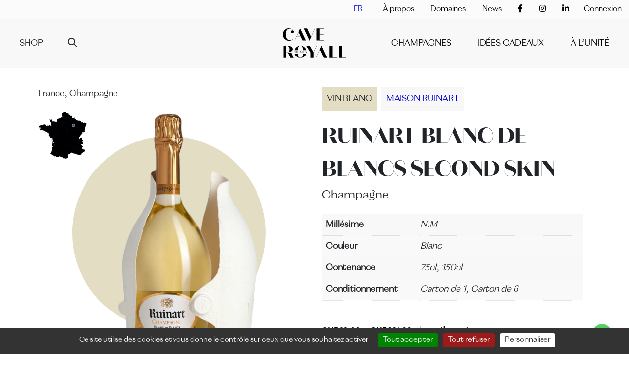

--- FILE ---
content_type: text/html; charset=UTF-8
request_url: https://www.caveroyale.ch/produit/ruinart-blanc-de-blancs-n-m-second-skin/
body_size: 36531
content:

<!doctype html>
<html dir="ltr" lang="fr-FR" prefix="og: https://ogp.me/ns#">

<head>
	<meta charset="UTF-8">
	<meta name="viewport" content="width=device-width, initial-scale=1">
	<link rel="profile" href="https://gmpg.org/xfn/11">
	<link href="https://fonts.googleapis.com/css2?family=Roboto:ital,wght@0,300;0,400;0,500;0,700;1,300;1,400;1,500;1,700&display=swap" rel="stylesheet">
	<link rel="apple-touch-icon-precomposed" sizes="57x57" href="https://www.caveroyale.ch/app/themes/cave-royale/assets/images/icons/apple-touch-icon-57x57.png" />
	<link rel="apple-touch-icon-precomposed" sizes="114x114" href="https://www.caveroyale.ch/app/themes/cave-royale/assets/images/icons/apple-touch-icon-114x114.png" />
	<link rel="apple-touch-icon-precomposed" sizes="72x72" href="https://www.caveroyale.ch/app/themes/cave-royale/assets/images/icons/apple-touch-icon-72x72.png" />
	<link rel="apple-touch-icon-precomposed" sizes="144x144" href="https://www.caveroyale.ch/app/themes/cave-royale/assets/images/icons/apple-touch-icon-144x144.png" />
	<link rel="apple-touch-icon-precomposed" sizes="60x60" href="https://www.caveroyale.ch/app/themes/cave-royale/assets/images/icons/apple-touch-icon-60x60.png" />
	<link rel="apple-touch-icon-precomposed" sizes="120x120" href="https://www.caveroyale.ch/app/themes/cave-royale/assets/images/icons/apple-touch-icon-120x120.png" />
	<link rel="apple-touch-icon-precomposed" sizes="76x76" href="https://www.caveroyale.ch/app/themes/cave-royale/assets/images/icons/apple-touch-icon-76x76.png" />
	<link rel="apple-touch-icon-precomposed" sizes="152x152" href="https://www.caveroyale.ch/app/themes/cave-royale/assets/images/icons/apple-touch-icon-152x152.png" />
	<link rel="icon" type="image/png" href="https://www.caveroyale.ch/app/themes/cave-royale/assets/images/icons/favicon-196x196.png" sizes="196x196" />
	<link rel="icon" type="image/png" href="https://www.caveroyale.ch/app/themes/cave-royale/assets/images/icons/favicon-96x96.png" sizes="96x96" />
	<link rel="icon" type="image/png" href="https://www.caveroyale.ch/app/themes/cave-royale/assets/images/icons/favicon-32x32.png" sizes="32x32" />
	<link rel="icon" type="image/png" href="https://www.caveroyale.ch/app/themes/cave-royale/assets/images/icons/favicon-16x16.png" sizes="16x16" />
	<link rel="icon" type="image/png" href="https://www.caveroyale.ch/app/themes/cave-royale/assets/images/icons/favicon-128.png" sizes="128x128" />
	<meta name="application-name" content="&nbsp;" />
	<meta name="msapplication-TileColor" content="#FFFFFF" />
	<meta name="msapplication-TileImage" content="mstile-144x144.png" />
	<meta name="msapplication-square70x70logo" content="mstile-70x70.png" />
	<meta name="msapplication-square150x150logo" content="mstile-150x150.png" />
	<meta name="msapplication-wide310x150logo" content="mstile-310x150.png" />
	<meta name="msapplication-square310x310logo" content="mstile-310x310.png" />
	<link rel="shortcut icon" type="image/x-icon" href="https://www.caveroyale.ch/app/themes/cave-royale/assets/images/icons/favicon.ico" />
	<script type="text/javascript" src="/tarteaucitron/tarteaucitron.js"></script>
	<script type="text/javascript">
		tarteaucitron.init({
			"privacyUrl": "",
			/* Privacy policy url */
			"hashtag": "#datamanagement",
			/* Open the panel with this hashtag */
			"cookieName": "tarteaucitron",
			/* Cookie name */
			"orientation": "bottom",
			/* Banner position (top - bottom) */
			"groupServices": false,
			/* Group services by category */
			"showAlertSmall": false,
			/* Show the small banner on bottom right */
			"cookieslist": false,
			/* Show the cookie list */
			"closePopup": false,
			/* Show a close X on the banner */
			"showIcon": false,
			/* Show cookie icon to manage cookies */
			//"iconSrc": "", /* Optionnal: URL or base64 encoded image */
			"iconPosition": "BottomRight",
			/* BottomRight, BottomLeft, TopRight and TopLeft */
			"adblocker": false,
			/* Show a Warning if an adblocker is detected */
			"DenyAllCta": true,
			/* Show the deny all button */
			"AcceptAllCta": true,
			/* Show the accept all button when highPrivacy on */
			"highPrivacy": true,
			/* HIGHLY RECOMMANDED Disable auto consent */
			"handleBrowserDNTRequest": false,
			/* If Do Not Track == 1, disallow all */
			"removeCredit": true,
			/* Remove credit link */
			"moreInfoLink": false,
			/* Show more info link */
			"useExternalCss": false,
			/* If false, the tarteaucitron.css file will be loaded */
			"useExternalJs": false,
			/* If false, the tarteaucitron.js file will be loaded */
			//"cookieDomain": ".my-multisite-domaine.fr", /* Shared cookie for multisite */
			"readmoreLink": "",
			/* Change the default readmore link */
			"mandatory": true,
			/* Show a message about mandatory cookies */
		});
	</script>
	<script type="text/javascript">
		tarteaucitron.user.gajsUa = 'UA-81889018-1';
		tarteaucitron.user.gajsMore = function() {
			/* add here your optionnal _ga.push() */
		};
		(tarteaucitron.job = tarteaucitron.job || []).push('gajs');
		tarteaucitron.user.googletagmanagerId = 'GTM-KP8NM68';
        (tarteaucitron.job = tarteaucitron.job || []).push('googletagmanager');
	</script>
		<style>img:is([sizes="auto" i], [sizes^="auto," i]) { contain-intrinsic-size: 3000px 1500px }</style>
	<link rel="alternate" hreflang="fr" href="https://www.caveroyale.ch/produit/ruinart-blanc-de-blancs-n-m-second-skin/" />
<link rel="alternate" hreflang="x-default" href="https://www.caveroyale.ch/produit/ruinart-blanc-de-blancs-n-m-second-skin/" />

		<!-- All in One SEO 4.8.8 - aioseo.com -->
		<title>Cave Royale - Ruinart Blanc de Blancs – N.M – Second Skin</title>
	<meta name="robots" content="max-image-preview:large" />
	<meta name="google-site-verification" content="5piCfctMwPjkc0Eb7mT5vo11FHeVdYHqI537vKpr0ck" />
	<link rel="canonical" href="https://www.caveroyale.ch/produit/ruinart-blanc-de-blancs-n-m-second-skin/" />
	<meta name="generator" content="All in One SEO (AIOSEO) 4.8.8" />
		<meta property="og:locale" content="fr_FR" />
		<meta property="og:site_name" content="Cave Royale -" />
		<meta property="og:type" content="article" />
		<meta property="og:title" content="Cave Royale - Ruinart Blanc de Blancs – N.M – Second Skin" />
		<meta property="og:url" content="https://www.caveroyale.ch/produit/ruinart-blanc-de-blancs-n-m-second-skin/" />
		<meta property="article:published_time" content="2023-05-24T13:20:53+00:00" />
		<meta property="article:modified_time" content="2026-01-28T22:39:59+00:00" />
		<meta name="twitter:card" content="summary" />
		<meta name="twitter:title" content="Cave Royale - Ruinart Blanc de Blancs – N.M – Second Skin" />
		<script type="application/ld+json" class="aioseo-schema">
			{"@context":"https:\/\/schema.org","@graph":[{"@type":"BreadcrumbList","@id":"https:\/\/www.caveroyale.ch\/produit\/ruinart-blanc-de-blancs-n-m-second-skin\/#breadcrumblist","itemListElement":[{"@type":"ListItem","@id":"https:\/\/www.caveroyale.ch#listItem","position":1,"name":"Home","item":"https:\/\/www.caveroyale.ch","nextItem":{"@type":"ListItem","@id":"https:\/\/www.caveroyale.ch\/shop\/#listItem","name":"Shop"}},{"@type":"ListItem","@id":"https:\/\/www.caveroyale.ch\/shop\/#listItem","position":2,"name":"Shop","item":"https:\/\/www.caveroyale.ch\/shop\/","nextItem":{"@type":"ListItem","@id":"https:\/\/www.caveroyale.ch\/categorie-produit\/pays\/#listItem","name":"Pays"},"previousItem":{"@type":"ListItem","@id":"https:\/\/www.caveroyale.ch#listItem","name":"Home"}},{"@type":"ListItem","@id":"https:\/\/www.caveroyale.ch\/categorie-produit\/pays\/#listItem","position":3,"name":"Pays","item":"https:\/\/www.caveroyale.ch\/categorie-produit\/pays\/","nextItem":{"@type":"ListItem","@id":"https:\/\/www.caveroyale.ch\/categorie-produit\/pays\/france\/#listItem","name":"France"},"previousItem":{"@type":"ListItem","@id":"https:\/\/www.caveroyale.ch\/shop\/#listItem","name":"Shop"}},{"@type":"ListItem","@id":"https:\/\/www.caveroyale.ch\/categorie-produit\/pays\/france\/#listItem","position":4,"name":"France","item":"https:\/\/www.caveroyale.ch\/categorie-produit\/pays\/france\/","nextItem":{"@type":"ListItem","@id":"https:\/\/www.caveroyale.ch\/categorie-produit\/pays\/france\/champagne\/#listItem","name":"Champagne"},"previousItem":{"@type":"ListItem","@id":"https:\/\/www.caveroyale.ch\/categorie-produit\/pays\/#listItem","name":"Pays"}},{"@type":"ListItem","@id":"https:\/\/www.caveroyale.ch\/categorie-produit\/pays\/france\/champagne\/#listItem","position":5,"name":"Champagne","item":"https:\/\/www.caveroyale.ch\/categorie-produit\/pays\/france\/champagne\/","nextItem":{"@type":"ListItem","@id":"https:\/\/www.caveroyale.ch\/produit\/ruinart-blanc-de-blancs-n-m-second-skin\/#listItem","name":"Ruinart Blanc de Blancs &#8211; N.M &#8211; Second Skin"},"previousItem":{"@type":"ListItem","@id":"https:\/\/www.caveroyale.ch\/categorie-produit\/pays\/france\/#listItem","name":"France"}},{"@type":"ListItem","@id":"https:\/\/www.caveroyale.ch\/produit\/ruinart-blanc-de-blancs-n-m-second-skin\/#listItem","position":6,"name":"Ruinart Blanc de Blancs &#8211; N.M &#8211; Second Skin","previousItem":{"@type":"ListItem","@id":"https:\/\/www.caveroyale.ch\/categorie-produit\/pays\/france\/champagne\/#listItem","name":"Champagne"}}]},{"@type":"ItemPage","@id":"https:\/\/www.caveroyale.ch\/produit\/ruinart-blanc-de-blancs-n-m-second-skin\/#itempage","url":"https:\/\/www.caveroyale.ch\/produit\/ruinart-blanc-de-blancs-n-m-second-skin\/","name":"Cave Royale - Ruinart Blanc de Blancs \u2013 N.M \u2013 Second Skin","inLanguage":"fr-FR","isPartOf":{"@id":"https:\/\/www.caveroyale.ch\/#website"},"breadcrumb":{"@id":"https:\/\/www.caveroyale.ch\/produit\/ruinart-blanc-de-blancs-n-m-second-skin\/#breadcrumblist"},"image":{"@type":"ImageObject","url":"https:\/\/www.caveroyale.ch\/app\/uploads\/2023\/05\/Ruinart-Blanc-de-Blancs-Second-Skin-1.png","@id":"https:\/\/www.caveroyale.ch\/produit\/ruinart-blanc-de-blancs-n-m-second-skin\/#mainImage","width":1080,"height":1080},"primaryImageOfPage":{"@id":"https:\/\/www.caveroyale.ch\/produit\/ruinart-blanc-de-blancs-n-m-second-skin\/#mainImage"},"datePublished":"2023-05-24T15:20:53+02:00","dateModified":"2026-01-28T23:39:59+01:00"},{"@type":"Organization","@id":"https:\/\/www.caveroyale.ch\/#organization","name":"Cave Royale","url":"https:\/\/www.caveroyale.ch\/","telephone":"+41216011787"},{"@type":"WebSite","@id":"https:\/\/www.caveroyale.ch\/#website","url":"https:\/\/www.caveroyale.ch\/","name":"Cave Royale","inLanguage":"fr-FR","publisher":{"@id":"https:\/\/www.caveroyale.ch\/#organization"}}]}
		</script>
		<!-- All in One SEO -->


<!-- Google Tag Manager for WordPress by gtm4wp.com -->
<script data-cfasync="false" data-pagespeed-no-defer>
	var gtm4wp_datalayer_name = "dataLayer";
	var dataLayer = dataLayer || [];
	const gtm4wp_use_sku_instead = false;
	const gtm4wp_currency = 'CHF';
	const gtm4wp_product_per_impression = 10;
	const gtm4wp_clear_ecommerce = false;
	const gtm4wp_datalayer_max_timeout = 2000;
</script>
<!-- End Google Tag Manager for WordPress by gtm4wp.com --><script>window._wca = window._wca || [];</script>
<link rel='dns-prefetch' href='//www.googletagmanager.com' />
<link rel='dns-prefetch' href='//stats.wp.com' />
<link rel='dns-prefetch' href='//www.google.com' />
<script>
window._wpemojiSettings = {"baseUrl":"https:\/\/s.w.org\/images\/core\/emoji\/16.0.1\/72x72\/","ext":".png","svgUrl":"https:\/\/s.w.org\/images\/core\/emoji\/16.0.1\/svg\/","svgExt":".svg","source":{"concatemoji":"https:\/\/www.caveroyale.ch\/wp\/wp-includes\/js\/wp-emoji-release.min.js?ver=6.8.3"}};
/*! This file is auto-generated */
!function(s,n){var o,i,e;function c(e){try{var t={supportTests:e,timestamp:(new Date).valueOf()};sessionStorage.setItem(o,JSON.stringify(t))}catch(e){}}function p(e,t,n){e.clearRect(0,0,e.canvas.width,e.canvas.height),e.fillText(t,0,0);var t=new Uint32Array(e.getImageData(0,0,e.canvas.width,e.canvas.height).data),a=(e.clearRect(0,0,e.canvas.width,e.canvas.height),e.fillText(n,0,0),new Uint32Array(e.getImageData(0,0,e.canvas.width,e.canvas.height).data));return t.every(function(e,t){return e===a[t]})}function u(e,t){e.clearRect(0,0,e.canvas.width,e.canvas.height),e.fillText(t,0,0);for(var n=e.getImageData(16,16,1,1),a=0;a<n.data.length;a++)if(0!==n.data[a])return!1;return!0}function f(e,t,n,a){switch(t){case"flag":return n(e,"\ud83c\udff3\ufe0f\u200d\u26a7\ufe0f","\ud83c\udff3\ufe0f\u200b\u26a7\ufe0f")?!1:!n(e,"\ud83c\udde8\ud83c\uddf6","\ud83c\udde8\u200b\ud83c\uddf6")&&!n(e,"\ud83c\udff4\udb40\udc67\udb40\udc62\udb40\udc65\udb40\udc6e\udb40\udc67\udb40\udc7f","\ud83c\udff4\u200b\udb40\udc67\u200b\udb40\udc62\u200b\udb40\udc65\u200b\udb40\udc6e\u200b\udb40\udc67\u200b\udb40\udc7f");case"emoji":return!a(e,"\ud83e\udedf")}return!1}function g(e,t,n,a){var r="undefined"!=typeof WorkerGlobalScope&&self instanceof WorkerGlobalScope?new OffscreenCanvas(300,150):s.createElement("canvas"),o=r.getContext("2d",{willReadFrequently:!0}),i=(o.textBaseline="top",o.font="600 32px Arial",{});return e.forEach(function(e){i[e]=t(o,e,n,a)}),i}function t(e){var t=s.createElement("script");t.src=e,t.defer=!0,s.head.appendChild(t)}"undefined"!=typeof Promise&&(o="wpEmojiSettingsSupports",i=["flag","emoji"],n.supports={everything:!0,everythingExceptFlag:!0},e=new Promise(function(e){s.addEventListener("DOMContentLoaded",e,{once:!0})}),new Promise(function(t){var n=function(){try{var e=JSON.parse(sessionStorage.getItem(o));if("object"==typeof e&&"number"==typeof e.timestamp&&(new Date).valueOf()<e.timestamp+604800&&"object"==typeof e.supportTests)return e.supportTests}catch(e){}return null}();if(!n){if("undefined"!=typeof Worker&&"undefined"!=typeof OffscreenCanvas&&"undefined"!=typeof URL&&URL.createObjectURL&&"undefined"!=typeof Blob)try{var e="postMessage("+g.toString()+"("+[JSON.stringify(i),f.toString(),p.toString(),u.toString()].join(",")+"));",a=new Blob([e],{type:"text/javascript"}),r=new Worker(URL.createObjectURL(a),{name:"wpTestEmojiSupports"});return void(r.onmessage=function(e){c(n=e.data),r.terminate(),t(n)})}catch(e){}c(n=g(i,f,p,u))}t(n)}).then(function(e){for(var t in e)n.supports[t]=e[t],n.supports.everything=n.supports.everything&&n.supports[t],"flag"!==t&&(n.supports.everythingExceptFlag=n.supports.everythingExceptFlag&&n.supports[t]);n.supports.everythingExceptFlag=n.supports.everythingExceptFlag&&!n.supports.flag,n.DOMReady=!1,n.readyCallback=function(){n.DOMReady=!0}}).then(function(){return e}).then(function(){var e;n.supports.everything||(n.readyCallback(),(e=n.source||{}).concatemoji?t(e.concatemoji):e.wpemoji&&e.twemoji&&(t(e.twemoji),t(e.wpemoji)))}))}((window,document),window._wpemojiSettings);
</script>
<link rel='stylesheet' id='afadvfront-css-css' href='https://www.caveroyale.ch/app/plugins/advanced-product-quantity/assets/css/afadvfrontstyle.css?ver=1.0' media='all' />
<link rel='stylesheet' id='jetpack_related-posts-css' href='https://www.caveroyale.ch/app/plugins/jetpack/modules/related-posts/related-posts.css?ver=20240116' media='all' />
<link rel='stylesheet' id='ht_ctc_main_css-css' href='https://www.caveroyale.ch/app/plugins/click-to-chat-for-whatsapp/new/inc/assets/css/main.css?ver=4.29' media='all' />
<style id='wp-emoji-styles-inline-css'>

	img.wp-smiley, img.emoji {
		display: inline !important;
		border: none !important;
		box-shadow: none !important;
		height: 1em !important;
		width: 1em !important;
		margin: 0 0.07em !important;
		vertical-align: -0.1em !important;
		background: none !important;
		padding: 0 !important;
	}
</style>
<link rel='stylesheet' id='wp-block-library-css' href='https://www.caveroyale.ch/wp/wp-includes/css/dist/block-library/style.min.css?ver=6.8.3' media='all' />
<link rel='stylesheet' id='wp-components-css' href='https://www.caveroyale.ch/wp/wp-includes/css/dist/components/style.min.css?ver=6.8.3' media='all' />
<link rel='stylesheet' id='wp-preferences-css' href='https://www.caveroyale.ch/wp/wp-includes/css/dist/preferences/style.min.css?ver=6.8.3' media='all' />
<link rel='stylesheet' id='wp-block-editor-css' href='https://www.caveroyale.ch/wp/wp-includes/css/dist/block-editor/style.min.css?ver=6.8.3' media='all' />
<link rel='stylesheet' id='popup-maker-block-library-style-css' href='https://www.caveroyale.ch/app/plugins/popup-maker/dist/packages/block-library-style.css?ver=dbea705cfafe089d65f1' media='all' />
<link rel='stylesheet' id='mediaelement-css' href='https://www.caveroyale.ch/wp/wp-includes/js/mediaelement/mediaelementplayer-legacy.min.css?ver=4.2.17' media='all' />
<link rel='stylesheet' id='wp-mediaelement-css' href='https://www.caveroyale.ch/wp/wp-includes/js/mediaelement/wp-mediaelement.min.css?ver=6.8.3' media='all' />
<style id='jetpack-sharing-buttons-style-inline-css'>
.jetpack-sharing-buttons__services-list{display:flex;flex-direction:row;flex-wrap:wrap;gap:0;list-style-type:none;margin:5px;padding:0}.jetpack-sharing-buttons__services-list.has-small-icon-size{font-size:12px}.jetpack-sharing-buttons__services-list.has-normal-icon-size{font-size:16px}.jetpack-sharing-buttons__services-list.has-large-icon-size{font-size:24px}.jetpack-sharing-buttons__services-list.has-huge-icon-size{font-size:36px}@media print{.jetpack-sharing-buttons__services-list{display:none!important}}.editor-styles-wrapper .wp-block-jetpack-sharing-buttons{gap:0;padding-inline-start:0}ul.jetpack-sharing-buttons__services-list.has-background{padding:1.25em 2.375em}
</style>
<link rel='stylesheet' id='ion.range-slider-css' href='https://www.caveroyale.ch/app/plugins/yith-woocommerce-ajax-product-filter-premium/assets/css/ion.range-slider.css?ver=2.3.1' media='all' />
<link rel='stylesheet' id='yith-wcan-shortcodes-css' href='https://www.caveroyale.ch/app/plugins/yith-woocommerce-ajax-product-filter-premium/assets/css/shortcodes.css?ver=5.15.1' media='all' />
<style id='yith-wcan-shortcodes-inline-css'>
:root{
	--yith-wcan-filters_colors_titles: rgb(0,0,0);
	--yith-wcan-filters_colors_background: #FFFFFF;
	--yith-wcan-filters_colors_accent: rgb(0,0,208);
	--yith-wcan-filters_colors_accent_r: 0;
	--yith-wcan-filters_colors_accent_g: 0;
	--yith-wcan-filters_colors_accent_b: 208;
	--yith-wcan-color_swatches_border_radius: 5px;
	--yith-wcan-color_swatches_size: 20px;
	--yith-wcan-labels_style_background: #FFFFFF;
	--yith-wcan-labels_style_background_hover: rgb(0,0,208);
	--yith-wcan-labels_style_background_active: rgb(0,0,208);
	--yith-wcan-labels_style_text: rgb(0,0,0);
	--yith-wcan-labels_style_text_hover: #FFFFFF;
	--yith-wcan-labels_style_text_active: #FFFFFF;
	--yith-wcan-anchors_style_text: rgb(0,0,0);
	--yith-wcan-anchors_style_text_hover: rgb(0,0,208);
	--yith-wcan-anchors_style_text_active: rgb(0,0,208);
}
</style>
<link rel='stylesheet' id='wp-bootstrap-blocks-styles-css' href='https://www.caveroyale.ch/app/plugins/wp-bootstrap-blocks/build/style-index.css?ver=5.2.1' media='all' />
<style id='global-styles-inline-css'>
:root{--wp--preset--aspect-ratio--square: 1;--wp--preset--aspect-ratio--4-3: 4/3;--wp--preset--aspect-ratio--3-4: 3/4;--wp--preset--aspect-ratio--3-2: 3/2;--wp--preset--aspect-ratio--2-3: 2/3;--wp--preset--aspect-ratio--16-9: 16/9;--wp--preset--aspect-ratio--9-16: 9/16;--wp--preset--color--black: #000000;--wp--preset--color--cyan-bluish-gray: #abb8c3;--wp--preset--color--white: #ffffff;--wp--preset--color--pale-pink: #f78da7;--wp--preset--color--vivid-red: #cf2e2e;--wp--preset--color--luminous-vivid-orange: #ff6900;--wp--preset--color--luminous-vivid-amber: #fcb900;--wp--preset--color--light-green-cyan: #7bdcb5;--wp--preset--color--vivid-green-cyan: #00d084;--wp--preset--color--pale-cyan-blue: #8ed1fc;--wp--preset--color--vivid-cyan-blue: #0693e3;--wp--preset--color--vivid-purple: #9b51e0;--wp--preset--color--main-color: #30b2a2;--wp--preset--gradient--vivid-cyan-blue-to-vivid-purple: linear-gradient(135deg,rgba(6,147,227,1) 0%,rgb(155,81,224) 100%);--wp--preset--gradient--light-green-cyan-to-vivid-green-cyan: linear-gradient(135deg,rgb(122,220,180) 0%,rgb(0,208,130) 100%);--wp--preset--gradient--luminous-vivid-amber-to-luminous-vivid-orange: linear-gradient(135deg,rgba(252,185,0,1) 0%,rgba(255,105,0,1) 100%);--wp--preset--gradient--luminous-vivid-orange-to-vivid-red: linear-gradient(135deg,rgba(255,105,0,1) 0%,rgb(207,46,46) 100%);--wp--preset--gradient--very-light-gray-to-cyan-bluish-gray: linear-gradient(135deg,rgb(238,238,238) 0%,rgb(169,184,195) 100%);--wp--preset--gradient--cool-to-warm-spectrum: linear-gradient(135deg,rgb(74,234,220) 0%,rgb(151,120,209) 20%,rgb(207,42,186) 40%,rgb(238,44,130) 60%,rgb(251,105,98) 80%,rgb(254,248,76) 100%);--wp--preset--gradient--blush-light-purple: linear-gradient(135deg,rgb(255,206,236) 0%,rgb(152,150,240) 100%);--wp--preset--gradient--blush-bordeaux: linear-gradient(135deg,rgb(254,205,165) 0%,rgb(254,45,45) 50%,rgb(107,0,62) 100%);--wp--preset--gradient--luminous-dusk: linear-gradient(135deg,rgb(255,203,112) 0%,rgb(199,81,192) 50%,rgb(65,88,208) 100%);--wp--preset--gradient--pale-ocean: linear-gradient(135deg,rgb(255,245,203) 0%,rgb(182,227,212) 50%,rgb(51,167,181) 100%);--wp--preset--gradient--electric-grass: linear-gradient(135deg,rgb(202,248,128) 0%,rgb(113,206,126) 100%);--wp--preset--gradient--midnight: linear-gradient(135deg,rgb(2,3,129) 0%,rgb(40,116,252) 100%);--wp--preset--font-size--small: 13px;--wp--preset--font-size--medium: 20px;--wp--preset--font-size--large: 36px;--wp--preset--font-size--x-large: 42px;--wp--preset--spacing--20: 0.44rem;--wp--preset--spacing--30: 0.67rem;--wp--preset--spacing--40: 1rem;--wp--preset--spacing--50: 1.5rem;--wp--preset--spacing--60: 2.25rem;--wp--preset--spacing--70: 3.38rem;--wp--preset--spacing--80: 5.06rem;--wp--preset--shadow--natural: 6px 6px 9px rgba(0, 0, 0, 0.2);--wp--preset--shadow--deep: 12px 12px 50px rgba(0, 0, 0, 0.4);--wp--preset--shadow--sharp: 6px 6px 0px rgba(0, 0, 0, 0.2);--wp--preset--shadow--outlined: 6px 6px 0px -3px rgba(255, 255, 255, 1), 6px 6px rgba(0, 0, 0, 1);--wp--preset--shadow--crisp: 6px 6px 0px rgba(0, 0, 0, 1);}:where(body) { margin: 0; }.wp-site-blocks > .alignleft { float: left; margin-right: 2em; }.wp-site-blocks > .alignright { float: right; margin-left: 2em; }.wp-site-blocks > .aligncenter { justify-content: center; margin-left: auto; margin-right: auto; }:where(.is-layout-flex){gap: 0.5em;}:where(.is-layout-grid){gap: 0.5em;}.is-layout-flow > .alignleft{float: left;margin-inline-start: 0;margin-inline-end: 2em;}.is-layout-flow > .alignright{float: right;margin-inline-start: 2em;margin-inline-end: 0;}.is-layout-flow > .aligncenter{margin-left: auto !important;margin-right: auto !important;}.is-layout-constrained > .alignleft{float: left;margin-inline-start: 0;margin-inline-end: 2em;}.is-layout-constrained > .alignright{float: right;margin-inline-start: 2em;margin-inline-end: 0;}.is-layout-constrained > .aligncenter{margin-left: auto !important;margin-right: auto !important;}.is-layout-constrained > :where(:not(.alignleft):not(.alignright):not(.alignfull)){margin-left: auto !important;margin-right: auto !important;}body .is-layout-flex{display: flex;}.is-layout-flex{flex-wrap: wrap;align-items: center;}.is-layout-flex > :is(*, div){margin: 0;}body .is-layout-grid{display: grid;}.is-layout-grid > :is(*, div){margin: 0;}body{padding-top: 0px;padding-right: 0px;padding-bottom: 0px;padding-left: 0px;}a:where(:not(.wp-element-button)){text-decoration: underline;}:root :where(.wp-element-button, .wp-block-button__link){background-color: #32373c;border-width: 0;color: #fff;font-family: inherit;font-size: inherit;line-height: inherit;padding: calc(0.667em + 2px) calc(1.333em + 2px);text-decoration: none;}.has-black-color{color: var(--wp--preset--color--black) !important;}.has-cyan-bluish-gray-color{color: var(--wp--preset--color--cyan-bluish-gray) !important;}.has-white-color{color: var(--wp--preset--color--white) !important;}.has-pale-pink-color{color: var(--wp--preset--color--pale-pink) !important;}.has-vivid-red-color{color: var(--wp--preset--color--vivid-red) !important;}.has-luminous-vivid-orange-color{color: var(--wp--preset--color--luminous-vivid-orange) !important;}.has-luminous-vivid-amber-color{color: var(--wp--preset--color--luminous-vivid-amber) !important;}.has-light-green-cyan-color{color: var(--wp--preset--color--light-green-cyan) !important;}.has-vivid-green-cyan-color{color: var(--wp--preset--color--vivid-green-cyan) !important;}.has-pale-cyan-blue-color{color: var(--wp--preset--color--pale-cyan-blue) !important;}.has-vivid-cyan-blue-color{color: var(--wp--preset--color--vivid-cyan-blue) !important;}.has-vivid-purple-color{color: var(--wp--preset--color--vivid-purple) !important;}.has-main-color-color{color: var(--wp--preset--color--main-color) !important;}.has-black-background-color{background-color: var(--wp--preset--color--black) !important;}.has-cyan-bluish-gray-background-color{background-color: var(--wp--preset--color--cyan-bluish-gray) !important;}.has-white-background-color{background-color: var(--wp--preset--color--white) !important;}.has-pale-pink-background-color{background-color: var(--wp--preset--color--pale-pink) !important;}.has-vivid-red-background-color{background-color: var(--wp--preset--color--vivid-red) !important;}.has-luminous-vivid-orange-background-color{background-color: var(--wp--preset--color--luminous-vivid-orange) !important;}.has-luminous-vivid-amber-background-color{background-color: var(--wp--preset--color--luminous-vivid-amber) !important;}.has-light-green-cyan-background-color{background-color: var(--wp--preset--color--light-green-cyan) !important;}.has-vivid-green-cyan-background-color{background-color: var(--wp--preset--color--vivid-green-cyan) !important;}.has-pale-cyan-blue-background-color{background-color: var(--wp--preset--color--pale-cyan-blue) !important;}.has-vivid-cyan-blue-background-color{background-color: var(--wp--preset--color--vivid-cyan-blue) !important;}.has-vivid-purple-background-color{background-color: var(--wp--preset--color--vivid-purple) !important;}.has-main-color-background-color{background-color: var(--wp--preset--color--main-color) !important;}.has-black-border-color{border-color: var(--wp--preset--color--black) !important;}.has-cyan-bluish-gray-border-color{border-color: var(--wp--preset--color--cyan-bluish-gray) !important;}.has-white-border-color{border-color: var(--wp--preset--color--white) !important;}.has-pale-pink-border-color{border-color: var(--wp--preset--color--pale-pink) !important;}.has-vivid-red-border-color{border-color: var(--wp--preset--color--vivid-red) !important;}.has-luminous-vivid-orange-border-color{border-color: var(--wp--preset--color--luminous-vivid-orange) !important;}.has-luminous-vivid-amber-border-color{border-color: var(--wp--preset--color--luminous-vivid-amber) !important;}.has-light-green-cyan-border-color{border-color: var(--wp--preset--color--light-green-cyan) !important;}.has-vivid-green-cyan-border-color{border-color: var(--wp--preset--color--vivid-green-cyan) !important;}.has-pale-cyan-blue-border-color{border-color: var(--wp--preset--color--pale-cyan-blue) !important;}.has-vivid-cyan-blue-border-color{border-color: var(--wp--preset--color--vivid-cyan-blue) !important;}.has-vivid-purple-border-color{border-color: var(--wp--preset--color--vivid-purple) !important;}.has-main-color-border-color{border-color: var(--wp--preset--color--main-color) !important;}.has-vivid-cyan-blue-to-vivid-purple-gradient-background{background: var(--wp--preset--gradient--vivid-cyan-blue-to-vivid-purple) !important;}.has-light-green-cyan-to-vivid-green-cyan-gradient-background{background: var(--wp--preset--gradient--light-green-cyan-to-vivid-green-cyan) !important;}.has-luminous-vivid-amber-to-luminous-vivid-orange-gradient-background{background: var(--wp--preset--gradient--luminous-vivid-amber-to-luminous-vivid-orange) !important;}.has-luminous-vivid-orange-to-vivid-red-gradient-background{background: var(--wp--preset--gradient--luminous-vivid-orange-to-vivid-red) !important;}.has-very-light-gray-to-cyan-bluish-gray-gradient-background{background: var(--wp--preset--gradient--very-light-gray-to-cyan-bluish-gray) !important;}.has-cool-to-warm-spectrum-gradient-background{background: var(--wp--preset--gradient--cool-to-warm-spectrum) !important;}.has-blush-light-purple-gradient-background{background: var(--wp--preset--gradient--blush-light-purple) !important;}.has-blush-bordeaux-gradient-background{background: var(--wp--preset--gradient--blush-bordeaux) !important;}.has-luminous-dusk-gradient-background{background: var(--wp--preset--gradient--luminous-dusk) !important;}.has-pale-ocean-gradient-background{background: var(--wp--preset--gradient--pale-ocean) !important;}.has-electric-grass-gradient-background{background: var(--wp--preset--gradient--electric-grass) !important;}.has-midnight-gradient-background{background: var(--wp--preset--gradient--midnight) !important;}.has-small-font-size{font-size: var(--wp--preset--font-size--small) !important;}.has-medium-font-size{font-size: var(--wp--preset--font-size--medium) !important;}.has-large-font-size{font-size: var(--wp--preset--font-size--large) !important;}.has-x-large-font-size{font-size: var(--wp--preset--font-size--x-large) !important;}
:where(.wp-block-post-template.is-layout-flex){gap: 1.25em;}:where(.wp-block-post-template.is-layout-grid){gap: 1.25em;}
:where(.wp-block-columns.is-layout-flex){gap: 2em;}:where(.wp-block-columns.is-layout-grid){gap: 2em;}
:root :where(.wp-block-pullquote){font-size: 1.5em;line-height: 1.6;}
</style>
<link rel='stylesheet' id='age-gate-stepped-css' href='https://www.caveroyale.ch/app/plugins/age-gate/dist/stepped.css?ver=3.7.1' media='all' />
<style id='age-gate-custom-inline-css'>
:root{--ag-background-color: rgba(0,0,0,1);--ag-background-image: url(https://www.caveroyale.ch/app/uploads/2024/12/pattern-gold-cave-royale.svg);--ag-background-image-position: center center;--ag-background-image-opacity: 1;--ag-form-background: rgba(255,255,255,1);--ag-text-color: #000000;--ag-blur: 5px;}
</style>
<link rel='stylesheet' id='age-gate-css' href='https://www.caveroyale.ch/app/plugins/age-gate/dist/main.css?ver=3.7.1' media='all' />
<style id='age-gate-options-inline-css'>
:root{--ag-background-color: rgba(0,0,0,1);--ag-background-image: url(https://www.caveroyale.ch/app/uploads/2024/12/pattern-gold-cave-royale.svg);--ag-background-image-position: center center;--ag-background-image-opacity: 1;--ag-form-background: rgba(255,255,255,1);--ag-text-color: #000000;--ag-blur: 5px;}
</style>
<link rel='stylesheet' id='wng-zoho-sync-css' href='https://www.caveroyale.ch/app/plugins/wng-zoho-sync/public/css/wng-zoho-sync-public.css?ver=1.0.0' media='all' />
<link rel='stylesheet' id='woocommerce-layout-css' href='https://www.caveroyale.ch/app/plugins/woocommerce/assets/css/woocommerce-layout.css?ver=10.2.2' media='all' />
<style id='woocommerce-layout-inline-css'>

	.infinite-scroll .woocommerce-pagination {
		display: none;
	}
</style>
<link rel='stylesheet' id='woocommerce-smallscreen-css' href='https://www.caveroyale.ch/app/plugins/woocommerce/assets/css/woocommerce-smallscreen.css?ver=10.2.2' media='only screen and (max-width: 768px)' />
<link rel='stylesheet' id='woocommerce-general-css' href='https://www.caveroyale.ch/app/plugins/woocommerce/assets/css/woocommerce.css?ver=10.2.2' media='all' />
<style id='woocommerce-inline-inline-css'>
.woocommerce form .form-row .required { visibility: visible; }
</style>
<link rel='stylesheet' id='wc-mnm-frontend-css' href='https://www.caveroyale.ch/app/plugins/woocommerce-mix-and-match-products/assets/css/frontend/mnm-frontend.min.css?ver=2.8.1' media='all' />
<link rel='stylesheet' id='woo-variation-swatches-css' href='https://www.caveroyale.ch/app/plugins/woo-variation-swatches/assets/css/frontend.min.css?ver=1757583600' media='all' />
<style id='woo-variation-swatches-inline-css'>
:root {
--wvs-tick:url("data:image/svg+xml;utf8,%3Csvg filter='drop-shadow(0px 0px 2px rgb(0 0 0 / .8))' xmlns='http://www.w3.org/2000/svg'  viewBox='0 0 30 30'%3E%3Cpath fill='none' stroke='%23ffffff' stroke-linecap='round' stroke-linejoin='round' stroke-width='4' d='M4 16L11 23 27 7'/%3E%3C/svg%3E");

--wvs-cross:url("data:image/svg+xml;utf8,%3Csvg filter='drop-shadow(0px 0px 5px rgb(255 255 255 / .6))' xmlns='http://www.w3.org/2000/svg' width='72px' height='72px' viewBox='0 0 24 24'%3E%3Cpath fill='none' stroke='%23ff0000' stroke-linecap='round' stroke-width='0.6' d='M5 5L19 19M19 5L5 19'/%3E%3C/svg%3E");
--wvs-single-product-item-width:30px;
--wvs-single-product-item-height:30px;
--wvs-single-product-item-font-size:16px}
</style>
<link rel='stylesheet' id='ywctm-inquiry-form-css' href='https://www.caveroyale.ch/app/plugins/yith-woocommerce-catalog-mode-premium/assets/css/inquiry-form.min.css?ver=2.50.0' media='all' />
<link rel='stylesheet' id='ywctm-button-label-css' href='https://www.caveroyale.ch/app/plugins/yith-woocommerce-catalog-mode-premium/assets/css/button-label.min.css?ver=2.50.0' media='all' />
<style id='ywctm-button-label-inline-css'>
.ywctm-button-15868 .ywctm-custom-button {color:rgb(0,0,0);background-color:rgba(255,255,255,0);border-style:solid;border-color:rgb(255,255,255);border-radius:50px 50px 50px 50px;border-width:0 0 0 0;margin:0 0 0 0;padding:0 0 0 0;max-width:200px;}.ywctm-button-15868 .ywctm-custom-button:hover {color:rgb(0,0,0);background-color:rgba(255,255,255,0);border-color:rgb(255,255,255);}.ywctm-button-11888 .ywctm-custom-button {color:#4b4b4b;background-color:#f9f5f2;border-style:solid;border-color:#247390;border-radius:0 0 0 0;border-width:1px 1px 1px 1px;margin:0px 0px 0px 0px;padding:5px 10px 5px 10px;max-width:max-content;}.ywctm-button-11888 .ywctm-custom-button:hover {color:#4b4b4b;background-color:#f9f5f2;border-color:#247390;}.ywctm-button-11887 .ywctm-custom-button {color:#247390;background-color:#ffffff;border-style:solid;border-color:#247390;border-radius:0 0 0 0;border-width:1px 1px 1px 1px;margin:0px 0px 0px 0px;padding:5px 10px 5px 10px;max-width:150px;}.ywctm-button-11887 .ywctm-custom-button:hover {color:#ffffff;background-color:#247390;border-color:#247390;}.ywctm-button-11886 .ywctm-custom-button {color:#ffffff;background-color:#36809a;border-style:solid;border-color:#247390;border-radius:0 0 0 0;border-width:1px 1px 1px 1px;margin:0px 0px 0px 0px;padding:5px 10px 5px 10px;max-width:200px;}.ywctm-button-11886 .ywctm-custom-button:hover {color:#ffffff;background-color:#36809a;border-color:#247390;}.ywctm-button-11885 .ywctm-custom-button {color:#ffffff;background-color:#e09004;border-style:solid;border-color:#247390;border-radius:0 0 0 0;border-width:1px 1px 1px 1px;margin:0px 0px 0px 0px;padding:5px 10px 5px 10px;max-width:200px;}.ywctm-button-11885 .ywctm-custom-button:hover {color:#ffffff;background-color:#b97600;border-color:#247390;}
</style>
<link rel='stylesheet' id='brands-styles-css' href='https://www.caveroyale.ch/app/plugins/woocommerce/assets/css/brands.css?ver=10.2.2' media='all' />
<link rel='stylesheet' id='std-bootstrap-reboot-css' href='https://www.caveroyale.ch/app/themes/base/assets/styles/vendor/bootstrap-reboot.min.css?ver=6.8.3' media='all' />
<link rel='stylesheet' id='std-bootstrap-css' href='https://www.caveroyale.ch/app/themes/base/assets/styles/vendor/bootstrap-grid.min.css?ver=6.8.3' media='all' />
<link rel='stylesheet' id='std-slick-css' href='https://www.caveroyale.ch/app/themes/base/assets/styles/vendor/slick.css?ver=6.8.3' media='all' />
<link rel='stylesheet' id='flexible-shipping-free-shipping-css' href='https://www.caveroyale.ch/app/plugins/flexible-shipping/assets/dist/css/free-shipping.css?ver=6.4.0.2' media='all' />
<link rel='stylesheet' id='wc-mnm-checkout-blocks-css' href='https://www.caveroyale.ch/app/plugins/woocommerce-mix-and-match-products/assets/css/frontend/blocks/checkout-blocks.css?ver=2.8.1' media='all' />
<link rel='stylesheet' id='popup-maker-site-css' href='//www.caveroyale.ch/app/uploads/pum/pum-site-styles.css?generated=1749630699&#038;ver=1.21.5' media='all' />
<link rel='stylesheet' id='jquery-lazyloadxt-spinner-css-css' href='//www.caveroyale.ch/app/plugins/a3-lazy-load/assets/css/jquery.lazyloadxt.spinner.css?ver=6.8.3' media='all' />
<link rel='stylesheet' id='ywctm-default-form-css' href='https://www.caveroyale.ch/app/plugins/yith-woocommerce-catalog-mode-premium/assets/css/default-form.min.css?ver=2.50.0' media='all' />
<link rel='stylesheet' id='std-main-fontawesome-css' href='https://www.caveroyale.ch/app/themes/cave-royale/assets/styles/vendor/fontawesome/css/all.min.css?ver=6.8.3' media='all' />
<link rel='stylesheet' id='std-main-style-css' href='https://www.caveroyale.ch/app/themes/cave-royale/assets/styles/main.css?ver=6.8.3' media='all' />
<style id='block-visibility-screen-size-styles-inline-css'>
/* Large screens (desktops, 992px and up) */
@media ( min-width: 992px ) {
	.block-visibility-hide-large-screen {
		display: none !important;
	}
}

/* Medium screens (tablets, between 768px and 992px) */
@media ( min-width: 768px ) and ( max-width: 991.98px ) {
	.block-visibility-hide-medium-screen {
		display: none !important;
	}
}

/* Small screens (mobile devices, less than 768px) */
@media ( max-width: 767.98px ) {
	.block-visibility-hide-small-screen {
		display: none !important;
	}
}
</style>
<script id="woocommerce-google-analytics-integration-gtag-js-after">
/* Google Analytics for WooCommerce (gtag.js) */
					window.dataLayer = window.dataLayer || [];
					function gtag(){dataLayer.push(arguments);}
					// Set up default consent state.
					for ( const mode of [{"analytics_storage":"denied","ad_storage":"denied","ad_user_data":"denied","ad_personalization":"denied","region":["AT","BE","BG","HR","CY","CZ","DK","EE","FI","FR","DE","GR","HU","IS","IE","IT","LV","LI","LT","LU","MT","NL","NO","PL","PT","RO","SK","SI","ES","SE","GB","CH"]}] || [] ) {
						gtag( "consent", "default", { "wait_for_update": 500, ...mode } );
					}
					gtag("js", new Date());
					gtag("set", "developer_id.dOGY3NW", true);
					gtag("config", "G-2B1RDFDLRK", {"track_404":true,"allow_google_signals":true,"logged_in":false,"linker":{"domains":["caveroyale.ch"],"allow_incoming":false},"custom_map":{"dimension1":"logged_in"}});
</script>
<script src="https://www.caveroyale.ch/wp/wp-includes/js/jquery/jquery.min.js?ver=3.7.1" id="jquery-core-js"></script>
<script src="https://www.caveroyale.ch/wp/wp-includes/js/jquery/jquery-migrate.min.js?ver=3.4.1" id="jquery-migrate-js"></script>
<script src="https://www.caveroyale.ch/app/plugins/advanced-product-quantity/assets/js/afadvfront.js?ver=1.0" id="afadvfront-js-js"></script>
<script id="jetpack_related-posts-js-extra">
var related_posts_js_options = {"post_heading":"h4"};
</script>
<script src="https://www.caveroyale.ch/app/plugins/jetpack/_inc/build/related-posts/related-posts.min.js?ver=20240116" id="jetpack_related-posts-js"></script>
<script id="wpml-cookie-js-extra">
var wpml_cookies = {"wp-wpml_current_language":{"value":"fr","expires":1,"path":"\/"}};
var wpml_cookies = {"wp-wpml_current_language":{"value":"fr","expires":1,"path":"\/"}};
</script>
<script src="https://www.caveroyale.ch/app/plugins/wpml/res/js/cookies/language-cookie.js?ver=476000" id="wpml-cookie-js" defer data-wp-strategy="defer"></script>
<script src="https://www.caveroyale.ch/app/themes/cave-royale/assets/scripts/main.js?ver=1" id="std-main-js"></script>
<script src="https://www.caveroyale.ch/app/themes/base/assets/scripts/vendor/slick.min.js?ver=1" id="std-slick-js"></script>
<script src="https://www.caveroyale.ch/app/plugins/wng-zoho-sync/public/js/wng-zoho-sync-public.js?ver=1.0.0" id="wng-zoho-sync-js"></script>
<script src="https://www.caveroyale.ch/app/plugins/woocommerce/assets/js/jquery-blockui/jquery.blockUI.min.js?ver=2.7.0-wc.10.2.2" id="jquery-blockui-js" data-wp-strategy="defer"></script>
<script id="wc-add-to-cart-js-extra">
var wc_add_to_cart_params = {"ajax_url":"\/wp\/wp-admin\/admin-ajax.php","wc_ajax_url":"\/?wc-ajax=%%endpoint%%","i18n_view_cart":"Voir le panier","cart_url":"https:\/\/www.caveroyale.ch\/cart\/","is_cart":"","cart_redirect_after_add":"no"};
</script>
<script src="https://www.caveroyale.ch/app/plugins/woocommerce/assets/js/frontend/add-to-cart.min.js?ver=10.2.2" id="wc-add-to-cart-js" defer data-wp-strategy="defer"></script>
<script id="wc-single-product-js-extra">
var wc_single_product_params = {"i18n_required_rating_text":"Veuillez s\u00e9lectionner une note","i18n_rating_options":["1\u00a0\u00e9toile sur 5","2\u00a0\u00e9toiles sur 5","3\u00a0\u00e9toiles sur 5","4\u00a0\u00e9toiles sur 5","5\u00a0\u00e9toiles sur 5"],"i18n_product_gallery_trigger_text":"Voir la galerie d\u2019images en plein \u00e9cran","review_rating_required":"yes","flexslider":{"rtl":false,"animation":"slide","smoothHeight":true,"directionNav":false,"controlNav":"thumbnails","slideshow":false,"animationSpeed":500,"animationLoop":false,"allowOneSlide":false},"zoom_enabled":"","zoom_options":[],"photoswipe_enabled":"","photoswipe_options":{"shareEl":false,"closeOnScroll":false,"history":false,"hideAnimationDuration":0,"showAnimationDuration":0},"flexslider_enabled":""};
</script>
<script src="https://www.caveroyale.ch/app/plugins/woocommerce/assets/js/frontend/single-product.min.js?ver=10.2.2" id="wc-single-product-js" defer data-wp-strategy="defer"></script>
<script src="https://www.caveroyale.ch/app/plugins/woocommerce/assets/js/js-cookie/js.cookie.min.js?ver=2.1.4-wc.10.2.2" id="js-cookie-js" defer data-wp-strategy="defer"></script>
<script id="woocommerce-js-extra">
var woocommerce_params = {"ajax_url":"\/wp\/wp-admin\/admin-ajax.php","wc_ajax_url":"\/?wc-ajax=%%endpoint%%","i18n_password_show":"Afficher le mot de passe","i18n_password_hide":"Masquer le mot de passe"};
</script>
<script src="https://www.caveroyale.ch/app/plugins/woocommerce/assets/js/frontend/woocommerce.min.js?ver=10.2.2" id="woocommerce-js" defer data-wp-strategy="defer"></script>
<script id="ywctm-inquiry-form-js-extra">
var ywctm = {"form_type":"default","product_id":"6399"};
</script>
<script src="https://www.caveroyale.ch/app/plugins/yith-woocommerce-catalog-mode-premium/assets/js/inquiry-form.min.js?ver=2.50.0" id="ywctm-inquiry-form-js"></script>
<script src="https://www.caveroyale.ch/app/plugins/yith-woocommerce-catalog-mode-premium/assets/js/button-label-frontend.min.js?ver=2.50.0" id="ywctm-button-label-js"></script>
<script src="https://stats.wp.com/s-202605.js" id="woocommerce-analytics-js" defer data-wp-strategy="defer"></script>
<link rel="https://api.w.org/" href="https://www.caveroyale.ch/wp-json/" /><link rel="alternate" title="JSON" type="application/json" href="https://www.caveroyale.ch/wp-json/wp/v2/product/6399" /><link rel="EditURI" type="application/rsd+xml" title="RSD" href="https://www.caveroyale.ch/wp/xmlrpc.php?rsd" />
<meta name="generator" content="WordPress 6.8.3" />
<meta name="generator" content="WooCommerce 10.2.2" />
<link rel='shortlink' href='https://www.caveroyale.ch/?p=6399' />
<link rel="alternate" title="oEmbed (JSON)" type="application/json+oembed" href="https://www.caveroyale.ch/wp-json/oembed/1.0/embed?url=https%3A%2F%2Fwww.caveroyale.ch%2Fproduit%2Fruinart-blanc-de-blancs-n-m-second-skin%2F" />
<link rel="alternate" title="oEmbed (XML)" type="text/xml+oembed" href="https://www.caveroyale.ch/wp-json/oembed/1.0/embed?url=https%3A%2F%2Fwww.caveroyale.ch%2Fproduit%2Fruinart-blanc-de-blancs-n-m-second-skin%2F&#038;format=xml" />
<meta name="generator" content="WPML ver:4.7.6 stt:4;" />
	<style>img#wpstats{display:none}</style>
		
<!-- Google Tag Manager for WordPress by gtm4wp.com -->
<!-- GTM Container placement set to off -->
<script data-cfasync="false" data-pagespeed-no-defer>
	var dataLayer_content = {"pagePostType":"product","pagePostType2":"single-product","pagePostAuthor":"Lise Jaillard","productRatingCounts":[],"productAverageRating":0,"productReviewCount":0,"productType":"variable","productIsVariable":1};
	dataLayer.push( dataLayer_content );
</script>
<script data-cfasync="false" data-pagespeed-no-defer>
	console.warn && console.warn("[GTM4WP] Google Tag Manager container code placement set to OFF !!!");
	console.warn && console.warn("[GTM4WP] Data layer codes are active but GTM container must be loaded using custom coding !!!");
</script>
<!-- End Google Tag Manager for WordPress by gtm4wp.com -->	<noscript><style>.woocommerce-product-gallery{ opacity: 1 !important; }</style></noscript>
	</head>

<body class="wp-singular product-template-default single single-product postid-6399 wp-theme-base wp-child-theme-cave-royale theme-base woocommerce woocommerce-page woocommerce-no-js woo-variation-swatches wvs-behavior-blur-no-cross wvs-theme-cave-royale wvs-show-label wvs-tooltip yith-wcan-pro">
		<div class="top-header">
    <div class="mini-cart-count">
        </div>
            <a href="https://www.caveroyale.ch/mon-compte/" class="float-right my-account-link">Connexion</a>
        <!-- menu -->
    <ul id="menu-top-menu" class="secondary-nav float-right"><li id="menu-item-17480" class="menu-item menu-item-type-post_type menu-item-object-page menu-item-17480"><a href="https://www.caveroyale.ch/a-propos/">À propos</a></li>
<li id="menu-item-18319" class="menu-item menu-item-type-post_type menu-item-object-page menu-item-18319"><a href="https://www.caveroyale.ch/domaines/">Domaines</a></li>
<li id="menu-item-3884" class="menu-item menu-item-type-post_type menu-item-object-page menu-item-3884"><a href="https://www.caveroyale.ch/news/">News</a></li>
<li id="menu-item-707" class="menu-item menu-item-type-custom menu-item-object-custom menu-item-707"><a target="_blank" href="https://www.facebook.com/caveroyale.ch/"><i class="fa-brands fa-facebook-f"></i></a></li>
<li id="menu-item-706" class="menu-item menu-item-type-custom menu-item-object-custom menu-item-706"><a target="_blank" href="https://www.instagram.com/caveroyale/?hl=fr"><i class="fab fa-instagram"></i></a></li>
<li id="menu-item-708" class="menu-item menu-item-type-custom menu-item-object-custom menu-item-708"><a target="_blank" href="https://www.linkedin.com/company/cave-royale-suisse/"><i class="fa-brands fa-linkedin-in"></i></a></li>
</ul>    <!--menu -->
    
<div class="wpml-ls-statics-shortcode_actions wpml-ls wpml-ls-legacy-list-horizontal">
	<ul><li class="wpml-ls-slot-shortcode_actions wpml-ls-item wpml-ls-item-fr wpml-ls-current-language wpml-ls-first-item wpml-ls-last-item wpml-ls-item-legacy-list-horizontal">
				<a href="https://www.caveroyale.ch/produit/ruinart-blanc-de-blancs-n-m-second-skin/" class="wpml-ls-link">
                    <span class="wpml-ls-native">FR</span></a>
			</li></ul>
</div>
</div>
<header id="website-menu">
    <div class="menu-content">
        <div class="col-5 menu-content-col">
            <div class="menu-search-shop menus-area">
                <div class="burger-button">
                    <span></span>
                    <span></span>
                </div>
                <span class="shop-button">
                    <a>Shop</a>
                </span>
                <div class="search-content">
                    <span class="search-button"><i class="far fa-search"></i></span>
                    <div class="search-area">
                        <!-- Form de recherche principal du site -->
<form action="https://www.caveroyale.ch/"  class="main-search" method="get">
    <input placeholder="Rechercher" type="text" name="s" id="search" value="" />
    <button class="search-send"><i class="fa-solid fa-turn-down-left"></i></button>
</form>                    </div>
                </div>
            </div>
        </div>
        <div class="col-xl-2 col-lg-2 col-md-12 col-sm-12 logo-col">
            <div class="logo-area">
                <a href="https://www.caveroyale.ch" class="custom-logo-link">
                    <!-- <svg class="logo-cave-royale" xmlns="http://www.w3.org/2000/svg" viewBox="0 0 141.03 64.76">
                        <defs>
                            <style>
                                .cls-x {
                                    fill: #1d1d1b;
                                }
                            </style>
                        </defs>
                        <title>logo-cave-royale-no-tagline</title>
                        <g id="Calque_2" data-name="Calque 2">
                            <g id="ARTWORK_KANULART2022" data-name="ARTWORK©KANULART2022">
                                <path class="cls-x" d="M31.14,17.81h8.78l4,8.59H51.3L38.84,0h-.07L26.87,26.4h.4Zm4.32-9.52,4.31,9.15H31.33Z" />
                                <polygon class="cls-x" points="59.37 26.78 71.27 0.37 70.86 0.37 62.68 18.48 54.16 0.37 46.84 0.37 59.29 26.78 59.37 26.78" />
                                <polygon class="cls-x" points="91.91 26.03 82.05 26.03 82.05 13.39 90.79 13.39 90.79 13.02 82.05 13.02 82.05 0.74 91.91 0.74 91.91 0.37 75.36 0.37 75.36 26.4 91.91 26.4 91.91 26.03" />
                                <path class="cls-x" d="M13.22,54.05l-.89-1.86c6.73-.07,10.41-3.38,10.41-6.91S19,38.36,12.07,38.36H1.5v26H8.2V52.19h3.68l5.5,12.2h7.26L20,54.05Zm-3-2.23h-2V38.73h2c4.24,0,5.46,3.39,5.46,6.55S14.45,51.82,10.21,51.82Z" />
                                <path class="cls-x" d="M39.47,38A13.39,13.39,0,1,0,53,51.38,13.53,13.53,0,0,0,39.47,38Zm0,26.4c-4.39,0-6.06-4.16-6.06-13s1.67-13,6.06-13,6.06,4.16,6.06,13S43.86,64.39,39.47,64.39Z" />
                                <polygon class="cls-x" points="68.03 64.39 68.03 52.05 76.74 38.36 76.18 38.36 67.7 51.64 60.04 38.36 52.23 38.36 61.34 52.68 61.34 64.39 68.03 64.39" />
                                <path class="cls-x" d="M98.56,64.39,86.11,38H86l-11.9,26.4h.41l3.87-8.59h8.78l4,8.59Zm-20-9,4.13-9.15L87,55.43Z" />
                                <polygon class="cls-x" points="110.09 38.36 103.4 38.36 103.4 64.39 120.02 64.39 120.02 64.02 110.09 64.02 110.09 38.36" />
                                <polygon class="cls-x" points="141.03 38.73 141.03 38.36 124.48 38.36 124.48 64.39 141.03 64.39 141.03 64.02 131.18 64.02 131.18 51.38 139.92 51.38 139.92 51 131.18 51 131.18 38.73 141.03 38.73" />
                                <path class="cls-x" d="M25,7h0a3.37,3.37,0,0,0-.5-1.09C22.51,2,18.73,0,14,0,5.75,0,0,5.94,0,13.65c0,8.72,7.48,13.42,14.81,13.42,3.71,0,7.2-1.18,9.38-4.38h-.51a8.34,8.34,0,0,1-6.95,3.36c-5.64,0-9.21-5.07-9.21-12.78C7.52,5.86,10.38.9,16.05.9a9,9,0,0,1,7.27,3.93,3.17,3.17,0,0,0-1.4-.33,3.1,3.1,0,1,0,0,6.2,3,3,0,0,0,3.09-3A3.49,3.49,0,0,0,25,7Z" />
                            </g>
                        </g>
                    </svg> -->
                    <svg class="logo-cave-royale" xmlns="http://www.w3.org/2000/svg" id="Calque_2" viewBox="0 0 141.04 64.76">
                        <defs>
                            <style>.cls-1{fill:none;}.cls-2{fill:#1d1d1b;}</style>
                        </defs><g id="ARTWORK_KANULART2025">
                            <polygon class="cls-1" points="78.61 55.43 87.05 55.43 82.73 46.28 78.61 55.43"/>
                            <path class="cls-1" d="M15.68,45.28c0-3.16-1.23-6.55-5.47-6.55h-2.01v13.09h2.01c4.24,0,5.47-3.38,5.47-6.55h0Z"/>
                            <polygon class="cls-1" points="35.47 8.29 31.34 17.44 39.78 17.44 35.47 8.29"/>
                            <path d="M31.15,17.81h8.78l4.05,8.59h7.33L38.85,0h-.07l-11.9,26.4h.41l3.87-8.59h0ZM35.47,8.29l4.31,9.15h-8.44s4.13-9.15,4.13-9.15Z"/>
                            <polygon points="59.38 26.78 71.28 .37 70.87 .37 62.69 18.48 54.17 .37 46.85 .37 59.3 26.78 59.38 26.78"/>
                            <polygon points="91.92 26.03 82.06 26.03 82.06 13.39 90.8 13.39 90.8 13.02 82.06 13.02 82.06 .75 91.92 .75 91.92 .37 75.37 .37 75.37 26.41 91.92 26.41 91.92 26.03"/>
                            <path d="M13.23,54.05l-.89-1.86c6.73-.07,10.41-3.38,10.41-6.92s-3.79-6.92-10.67-6.92H1.52v26.03h6.69v-12.2h3.68l5.5,12.2h7.25l-4.65-10.34h-6.77,0ZM10.22,51.82h-2.01v-13.09h2.01c4.24,0,5.47,3.38,5.47,6.55s-1.23,6.55-5.47,6.55h0Z"/>
                            <path d="M39.48,38.36c3.75,0,5.51,3.06,5.95,9.47h7.06c-1.66-6.02-7.39-9.84-13.01-9.84s-11.35,3.82-13.01,9.84h7.06c.43-6.41,2.2-9.47,5.95-9.47Z"/>
                            <path d="M39.48,64.39c-3.74,0-5.51-3.04-5.94-9.42h-7.05c1.68,5.99,7.39,9.79,13,9.79s11.32-3.8,13-9.79h-7.05c-.44,6.38-2.2,9.42-5.94,9.42h-.02Z"/>
                            <polygon points="68.04 64.39 68.04 52.05 76.75 38.36 76.19 38.36 67.71 51.64 60.05 38.36 52.24 38.36 61.35 52.68 61.35 64.39 68.04 64.39"/>
                            <path d="M98.58,64.39l-12.46-26.4h-.07l-11.9,26.4h.41l3.87-8.59h8.78l4.05,8.59h7.33-.01ZM78.61,55.43l4.13-9.15,4.31,9.15s-8.44,0-8.44,0Z"/>
                            <polygon points="110.1 38.36 103.41 38.36 103.41 64.39 120.03 64.39 120.03 64.02 110.1 64.02 110.1 38.36"/>
                            <polygon points="124.5 64.39 141.04 64.39 141.04 64.02 131.19 64.02 131.19 51.38 139.93 51.38 139.93 51.01 131.19 51.01 131.19 38.73 141.04 38.73 141.04 38.36 124.5 38.36 124.5 64.39"/>
                            <path d="M14.82,27.07c3.71,0,7.2-1.18,9.38-4.37h-.51c-1.83,2.46-4.44,3.36-6.95,3.36-5.64,0-9.21-5.08-9.21-12.78S10.39.91,16.06.91c2.58,0,5.39,1.29,7.26,3.93-.41-.21-.87-.33-1.39-.33-1.7,0-3.13,1.29-3.13,3.1s1.39,3.1,3.16,3.1c1.88,0,3.09-1.39,3.09-2.96,0-.26-.04-.53-.1-.78h0c-.1-.39-.26-.76-.49-1.1C22.52,2.04,18.74.02,13.99.02,5.76.02,0,5.96,0,13.67c0,8.72,7.48,13.42,14.81,13.42v-.02Z"/>
                            <path class="cls-2" d="M28.51,48.75v5.25h-.92v-4.57l-1.46.71v-.32l2.22-1.07s.16,0,.16,0Z"/>
                            <path class="cls-2" d="M29.82,51.38c0-1.62,1.04-2.7,2.29-2.7s2.29,1.08,2.29,2.7-1.04,2.7-2.29,2.7-2.29-1.08-2.29-2.7ZM33.41,51.38c0-1.55-.43-2.48-1.31-2.48s-1.3.94-1.3,2.48.42,2.48,1.3,2.48,1.31-.93,1.31-2.48Z"/>
                            <path class="cls-2" d="M40.61,52.54h-2.29l-.64,1.46h-.3l2.36-5.31h.1l2.48,5.31h-1.01l-.68-1.46h-.02ZM40.48,52.27l-1.05-2.26-1,2.26h2.05Z"/>
                            <path class="cls-2" d="M47.84,48.75v5.31h-.16l-3.88-4.93v4.88h-.3v-5.25h1.19l2.85,3.62v-3.62h.3Z"/>
                            <path class="cls-2" d="M49.17,52.43h.3c0,.83.65,1.38,1.63,1.38.71,0,1.18-.33,1.18-.88,0-1.4-3.06-.72-3.06-2.68,0-.94.71-1.58,1.78-1.58s1.73.58,1.73,1.5h-.3c0-.74-.56-1.23-1.4-1.23-.68,0-1.11.35-1.11.86,0,1.37,3.06.72,3.06,2.69,0,.95-.76,1.58-1.85,1.58-1.19,0-1.96-.66-1.96-1.65h0Z"/>
                        </g>
                    </svg>
                    <svg class="logo-cave-royale-sticky" xmlns="http://www.w3.org/2000/svg" xmlns:xlink="http://www.w3.org/1999/xlink" viewBox="0 0 153.07 81.07">
                        <defs>
                            <style>
                                .cls-1 {
                                    fill: none;
                                }

                                .cls-2 {
                                    fill: #1d1d1b;
                                }

                                .cls-3 {
                                    fill: url(#Or_2);
                                }
                            </style>
                            <linearGradient id="Or_2" x1="41.56" y1="-5.22" x2="84.42" y2="44.4" gradientUnits="userSpaceOnUse">
                                <stop offset="0.01" stop-color="#faca00" />
                                <stop offset="0.25" stop-color="#fff9d5" />
                                <stop offset="0.3" stop-color="#faf0c4" />
                                <stop offset="0.39" stop-color="#edd797" />
                                <stop offset="0.51" stop-color="#d7b14f" />
                                <stop offset="0.6" stop-color="#c8951c" />
                                <stop offset="0.82" stop-color="#e9ce78" />
                                <stop offset="0.87" stop-color="#f1db8d" />
                                <stop offset="1" stop-color="#fff9d5" />
                            </linearGradient>
                        </defs>
                        <title>Cave Royale</title>
                        <g id="Calque_2" data-name="Calque 2">
                            <g id="ARTWORK_KANULART2022" data-name="ARTWORK©KANULART2022">
                                <path class="cls-1" d="M134.27,22.07c0-10.36-5.86-19.82-20.72-19.82H103.41V41.89h10.14C128.41,41.89,134.27,32.43,134.27,22.07Z" />
                                <path class="cls-2" d="M41.55,0C17.34,0,0,17.57,0,40.65,0,65.87,20.72,81.07,43.13,81.07c10.92,0,20.72-3.69,27.25-11.89h-1.5C63.2,75.75,55.29,78.71,47,78.71c-18.8,0-31.52-15.88-31.52-38.74C15.43,17.68,26.8,2.14,45.6,2.14a28.45,28.45,0,0,1,20.5,8.67,9.06,9.06,0,0,1,3.75,2.31C63.66,4.62,53.71,0,41.55,0Z" />
                                <path class="cls-2" d="M137.42,48.64H123.79l-3-5.74c18.13-1,28.15-10.13,28.15-20.83,0-11.37-11.26-20.94-31.52-20.94H89.45V80h14V43h16L138,80h15.09Zm-23.87-6.75H103.41V2.25h10.14c14.86,0,20.72,9.46,20.72,19.82S128.41,41.89,113.55,41.89Z" />
                                <path class="cls-3" d="M69.85,13.12a9.06,9.06,0,0,0-3.75-2.31,9.45,9.45,0,0,0-12.24,9,9.27,9.27,0,0,0,9.56,9.45,9,9,0,0,0,9.34-9A10.31,10.31,0,0,0,69.85,13.12Z" />
                            </g>
                        </g>
                    </svg>
                </a>
            </div>
        </div>
        <div class="col-5 menu-content-col">
            <div class="menus-area">
                <div class="main-menu-outer"><ul id="main-menu-inner" class="main-menu-inner"><li id="menu-item-18436" class="menu-item menu-item-type-taxonomy menu-item-object-product_cat current-product-ancestor current-menu-parent current-product-parent menu-item-18436"><a href="https://www.caveroyale.ch/categorie-produit/couleurs/champagnes/">Champagnes</a></li>
<li id="menu-item-18437" class="menu-item menu-item-type-taxonomy menu-item-object-product_cat current-product-ancestor current-menu-parent current-product-parent menu-item-18437"><a href="https://www.caveroyale.ch/categorie-produit/idees-cadeaux/">IDÉES CADEAUX</a></li>
<li id="menu-item-17473" class="menu-item menu-item-type-custom menu-item-object-custom menu-item-has-children menu-item-17473"><a href="https://www.caveroyale.ch/nouveaute-%e2%86%92-commandez-votre-vin-a-lunite/">À l&rsquo;unité</a>
<ul class="sub-menu">
	<li id="menu-item-17474" class="menu-item menu-item-type-custom menu-item-object-custom menu-item-17474"><a href="https://www.caveroyale.ch/produit/mix-match-6-bouteilles/">Bouteilles à l&rsquo;unité</a></li>
	<li id="menu-item-17475" class="menu-item menu-item-type-custom menu-item-object-custom menu-item-17475"><a href="https://www.caveroyale.ch/produit/mix-match-6-demi-bouteilles/">Demi-bouteilles à l&rsquo;unité</a></li>
</ul>
</li>
</ul></div>            </div>
        </div>

        <span class="search-button-mobile"><i class="far fa-search"></i></span>

        <div class="burger-button-mobile">
            <span></span>
            <span></span>
            <span></span>
        </div>

    </div>
</header>

<div class="menu-shop-left col-4">
    <div class="menu-close">
        <span class="menu-close-icon"></span>
        <span class="menu-close-icon"></span>
    </div>
    <div class="menu-shop-outer"><ul id="menu-shop-inner" class="menu-shop-inner"><li id="menu-item-17476" class="menu-item menu-item-type-custom menu-item-object-custom menu-item-has-children menu-item-17476"><a href="#">Vins</a>
<ul class="sub-menu">
	<li id="menu-item-8745" class="menu-item menu-item-type-taxonomy menu-item-object-product_cat current-product-ancestor current-menu-parent current-product-parent menu-item-has-children menu-item-8745"><a href="https://www.caveroyale.ch/categorie-produit/pays/france/">Vins Français</a>
	<ul class="sub-menu">
		<li id="menu-item-1770" class="menu-item menu-item-type-taxonomy menu-item-object-product_cat current-product-ancestor current-menu-parent current-product-parent menu-item-1770"><a href="https://www.caveroyale.ch/categorie-produit/pays/france/champagne/">Champagne</a></li>
		<li id="menu-item-1763" class="menu-item menu-item-type-taxonomy menu-item-object-product_cat menu-item-1763"><a href="https://www.caveroyale.ch/categorie-produit/pays/france/bordeaux/">Vins de Bordeaux</a></li>
		<li id="menu-item-1764" class="menu-item menu-item-type-taxonomy menu-item-object-product_cat menu-item-1764"><a href="https://www.caveroyale.ch/categorie-produit/pays/france/bourgogne/">Vins de Bourgogne</a></li>
		<li id="menu-item-1776" class="menu-item menu-item-type-taxonomy menu-item-object-product_cat menu-item-1776"><a href="https://www.caveroyale.ch/categorie-produit/pays/france/languedoc/">Vins du Languedoc</a></li>
		<li id="menu-item-1766" class="menu-item menu-item-type-taxonomy menu-item-object-product_cat menu-item-1766"><a href="https://www.caveroyale.ch/categorie-produit/pays/france/loire/">Vins de Loire</a></li>
		<li id="menu-item-1767" class="menu-item menu-item-type-taxonomy menu-item-object-product_cat menu-item-1767"><a href="https://www.caveroyale.ch/categorie-produit/pays/france/provence/">Vins de Provence</a></li>
		<li id="menu-item-1768" class="menu-item menu-item-type-taxonomy menu-item-object-product_cat menu-item-1768"><a href="https://www.caveroyale.ch/categorie-produit/pays/france/rhone/">Vins Vallée du Rhône</a></li>
	</ul>
</li>
	<li id="menu-item-1746" class="menu-item menu-item-type-taxonomy menu-item-object-product_cat menu-item-has-children menu-item-1746"><a href="https://www.caveroyale.ch/categorie-produit/pays/suisse/">Vins Suisse</a>
	<ul class="sub-menu">
		<li id="menu-item-4886" class="menu-item menu-item-type-taxonomy menu-item-object-product_cat menu-item-4886"><a href="https://www.caveroyale.ch/categorie-produit/pays/suisse/berne/">Vins de Berne</a></li>
		<li id="menu-item-1758" class="menu-item menu-item-type-taxonomy menu-item-object-product_cat menu-item-1758"><a href="https://www.caveroyale.ch/categorie-produit/pays/suisse/grisons/">Vins des Grisons</a></li>
		<li id="menu-item-1759" class="menu-item menu-item-type-taxonomy menu-item-object-product_cat menu-item-1759"><a href="https://www.caveroyale.ch/categorie-produit/pays/suisse/lavaux/">Vins du Lavaux</a></li>
		<li id="menu-item-13116" class="menu-item menu-item-type-taxonomy menu-item-object-product_cat menu-item-13116"><a href="https://www.caveroyale.ch/categorie-produit/pays/suisse/neuchatel/">Vins de Neuchâtel</a></li>
		<li id="menu-item-1760" class="menu-item menu-item-type-taxonomy menu-item-object-product_cat menu-item-1760"><a href="https://www.caveroyale.ch/categorie-produit/pays/suisse/valais/">Vins du Valais</a></li>
	</ul>
</li>
	<li id="menu-item-8746" class="menu-item menu-item-type-taxonomy menu-item-object-product_cat menu-item-has-children menu-item-8746"><a href="https://www.caveroyale.ch/categorie-produit/pays/italie/">Vins Italiens</a>
	<ul class="sub-menu">
		<li id="menu-item-1968" class="menu-item menu-item-type-taxonomy menu-item-object-product_cat menu-item-1968"><a href="https://www.caveroyale.ch/categorie-produit/pays/italie/abruzzes/">Vins des Abruzzes</a></li>
		<li id="menu-item-1761" class="menu-item menu-item-type-taxonomy menu-item-object-product_cat menu-item-1761"><a href="https://www.caveroyale.ch/categorie-produit/pays/italie/piemont/">Vins du Piémont</a></li>
		<li id="menu-item-1967" class="menu-item menu-item-type-taxonomy menu-item-object-product_cat menu-item-1967"><a href="https://www.caveroyale.ch/categorie-produit/pays/italie/pouilles/">Vins des Pouilles</a></li>
		<li id="menu-item-1973" class="menu-item menu-item-type-taxonomy menu-item-object-product_cat menu-item-1973"><a href="https://www.caveroyale.ch/categorie-produit/pays/italie/sardaigne/">Vins de Sardaigne</a></li>
		<li id="menu-item-1972" class="menu-item menu-item-type-taxonomy menu-item-object-product_cat menu-item-1972"><a href="https://www.caveroyale.ch/categorie-produit/pays/italie/sicile/">Vins de Sicile</a></li>
		<li id="menu-item-1762" class="menu-item menu-item-type-taxonomy menu-item-object-product_cat menu-item-1762"><a href="https://www.caveroyale.ch/categorie-produit/pays/italie/toscane/">Vins de Toscane</a></li>
		<li id="menu-item-1974" class="menu-item menu-item-type-taxonomy menu-item-object-product_cat menu-item-1974"><a href="https://www.caveroyale.ch/categorie-produit/pays/italie/trentin/">Vins de Trentin</a></li>
		<li id="menu-item-1975" class="menu-item menu-item-type-taxonomy menu-item-object-product_cat menu-item-1975"><a href="https://www.caveroyale.ch/categorie-produit/pays/italie/venetie/">Vins de Vénétie</a></li>
	</ul>
</li>
	<li id="menu-item-1964" class="no-click menu-item menu-item-type-custom menu-item-object-custom menu-item-has-children menu-item-1964"><a href="#">Autres Vins du Monde</a>
	<ul class="sub-menu">
		<li id="menu-item-10067" class="menu-item menu-item-type-taxonomy menu-item-object-product_cat menu-item-10067"><a href="https://www.caveroyale.ch/categorie-produit/pays/afrique-du-sud/">Vins d&rsquo;Afrique du Sud</a></li>
		<li id="menu-item-1779" class="menu-item menu-item-type-taxonomy menu-item-object-product_cat menu-item-1779"><a href="https://www.caveroyale.ch/categorie-produit/pays/argentine/">Vins Argentins</a></li>
		<li id="menu-item-1780" class="menu-item menu-item-type-taxonomy menu-item-object-product_cat menu-item-1780"><a href="https://www.caveroyale.ch/categorie-produit/pays/chili/">Vins Chiliens</a></li>
		<li id="menu-item-1781" class="menu-item menu-item-type-taxonomy menu-item-object-product_cat menu-item-1781"><a href="https://www.caveroyale.ch/categorie-produit/pays/espagne/">Vins d&rsquo;Espagne</a></li>
		<li id="menu-item-1777" class="menu-item menu-item-type-taxonomy menu-item-object-product_cat menu-item-1777"><a href="https://www.caveroyale.ch/categorie-produit/pays/usa/">Vins américains</a></li>
	</ul>
</li>
	<li id="menu-item-14704" class="menu-item menu-item-type-taxonomy menu-item-object-product_cat current-product-ancestor current-menu-parent current-product-parent menu-item-has-children menu-item-14704"><a href="https://www.caveroyale.ch/categorie-produit/couleurs/">Couleurs</a>
	<ul class="sub-menu">
		<li id="menu-item-14705" class="menu-item menu-item-type-taxonomy menu-item-object-product_cat menu-item-14705"><a href="https://www.caveroyale.ch/categorie-produit/couleurs/vins-blancs/">Vins Blancs</a></li>
		<li id="menu-item-14706" class="menu-item menu-item-type-taxonomy menu-item-object-product_cat menu-item-14706"><a href="https://www.caveroyale.ch/categorie-produit/couleurs/vins-roses/">Vins Rosés</a></li>
		<li id="menu-item-14707" class="menu-item menu-item-type-taxonomy menu-item-object-product_cat menu-item-14707"><a href="https://www.caveroyale.ch/categorie-produit/couleurs/vins-rouges/">Vins Rouges</a></li>
		<li id="menu-item-14708" class="menu-item menu-item-type-taxonomy menu-item-object-product_cat current-product-ancestor current-menu-parent current-product-parent menu-item-14708"><a href="https://www.caveroyale.ch/categorie-produit/couleurs/champagnes/">Champagnes</a></li>
	</ul>
</li>
</ul>
</li>
<li id="menu-item-17477" class="menu-item menu-item-type-taxonomy menu-item-object-product_cat menu-item-has-children menu-item-17477"><a href="https://www.caveroyale.ch/categorie-produit/pays/france/bordeaux/">Bordeaux</a>
<ul class="sub-menu">
	<li id="menu-item-17499" class="menu-item menu-item-type-taxonomy menu-item-object-product_cat menu-item-17499"><a href="https://www.caveroyale.ch/categorie-produit/pays/france/bordeaux/saint-emilion/">Saint-Emilion</a></li>
	<li id="menu-item-17493" class="menu-item menu-item-type-taxonomy menu-item-object-product_cat menu-item-17493"><a href="https://www.caveroyale.ch/categorie-produit/pays/france/bordeaux/margaux/">Margaux</a></li>
	<li id="menu-item-17500" class="menu-item menu-item-type-taxonomy menu-item-object-product_cat menu-item-17500"><a href="https://www.caveroyale.ch/categorie-produit/pays/france/bordeaux/saint-estephe/">Saint-Estèphe</a></li>
	<li id="menu-item-17497" class="menu-item menu-item-type-taxonomy menu-item-object-product_cat menu-item-17497"><a href="https://www.caveroyale.ch/categorie-produit/pays/france/bordeaux/pessac-leognan/">Pessac-Léognan</a></li>
	<li id="menu-item-17498" class="menu-item menu-item-type-taxonomy menu-item-object-product_cat menu-item-17498"><a href="https://www.caveroyale.ch/categorie-produit/pays/france/bordeaux/pomerol/">Pomerol</a></li>
	<li id="menu-item-17501" class="menu-item menu-item-type-taxonomy menu-item-object-product_cat menu-item-17501"><a href="https://www.caveroyale.ch/categorie-produit/pays/france/bordeaux/saint-julien/">Saint-Julien</a></li>
	<li id="menu-item-17495" class="menu-item menu-item-type-taxonomy menu-item-object-product_cat menu-item-17495"><a href="https://www.caveroyale.ch/categorie-produit/pays/france/bordeaux/moulis/">Moulis</a></li>
	<li id="menu-item-17494" class="menu-item menu-item-type-taxonomy menu-item-object-product_cat menu-item-17494"><a href="https://www.caveroyale.ch/categorie-produit/pays/france/bordeaux/medoc/">Médoc</a></li>
	<li id="menu-item-17496" class="menu-item menu-item-type-taxonomy menu-item-object-product_cat menu-item-17496"><a href="https://www.caveroyale.ch/categorie-produit/pays/france/bordeaux/pauillac/">Pauillac</a></li>
	<li id="menu-item-17502" class="menu-item menu-item-type-taxonomy menu-item-object-product_cat menu-item-17502"><a href="https://www.caveroyale.ch/categorie-produit/pays/france/bordeaux/sauternais/">Sauternais</a></li>
	<li id="menu-item-17488" class="menu-item menu-item-type-taxonomy menu-item-object-product_cat menu-item-17488"><a href="https://www.caveroyale.ch/categorie-produit/pays/france/bordeaux/cotes-de-bourg/">Côtes de Bourg</a></li>
	<li id="menu-item-17489" class="menu-item menu-item-type-taxonomy menu-item-object-product_cat menu-item-17489"><a href="https://www.caveroyale.ch/categorie-produit/pays/france/bordeaux/cotes-de-castillon/">Côtes de Castillon</a></li>
	<li id="menu-item-17487" class="menu-item menu-item-type-taxonomy menu-item-object-product_cat menu-item-17487"><a href="https://www.caveroyale.ch/categorie-produit/pays/france/bordeaux/castillon-cotes-de-bordeaux/">Castillon Côtes de Bordeaux</a></li>
</ul>
</li>
<li id="menu-item-17478" class="menu-item menu-item-type-taxonomy menu-item-object-product_cat menu-item-has-children menu-item-17478"><a href="https://www.caveroyale.ch/categorie-produit/pays/france/bourgogne/">Bourgogne</a>
<ul class="sub-menu">
	<li id="menu-item-17482" class="menu-item menu-item-type-taxonomy menu-item-object-product_cat menu-item-17482"><a href="https://www.caveroyale.ch/categorie-produit/pays/france/bourgogne/chablis/">Chablis</a></li>
	<li id="menu-item-17485" class="menu-item menu-item-type-taxonomy menu-item-object-product_cat menu-item-17485"><a href="https://www.caveroyale.ch/categorie-produit/pays/france/bourgogne/cote-de-nuits/">Côte de Nuits</a></li>
	<li id="menu-item-17484" class="menu-item menu-item-type-taxonomy menu-item-object-product_cat menu-item-17484"><a href="https://www.caveroyale.ch/categorie-produit/pays/france/bourgogne/cote-de-beaune/">Côte de Beaune</a></li>
	<li id="menu-item-17483" class="menu-item menu-item-type-taxonomy menu-item-object-product_cat menu-item-17483"><a href="https://www.caveroyale.ch/categorie-produit/pays/france/bourgogne/cote-chalonnaise/">Côte Chalonnaise</a></li>
	<li id="menu-item-17486" class="menu-item menu-item-type-taxonomy menu-item-object-product_cat menu-item-17486"><a href="https://www.caveroyale.ch/categorie-produit/pays/france/bourgogne/maconnais/">Mâconnais</a></li>
</ul>
</li>
<li id="menu-item-17479" class="menu-item menu-item-type-taxonomy menu-item-object-product_cat current-product-ancestor current-menu-parent current-product-parent menu-item-17479"><a href="https://www.caveroyale.ch/categorie-produit/pays/france/champagne/">Champagne</a></li>
<li id="menu-item-17481" class="menu-item menu-item-type-taxonomy menu-item-object-product_cat menu-item-has-children menu-item-17481"><a href="https://www.caveroyale.ch/categorie-produit/pays/suisse/">Suisse</a>
<ul class="sub-menu">
	<li id="menu-item-17490" class="menu-item menu-item-type-taxonomy menu-item-object-product_cat menu-item-17490"><a href="https://www.caveroyale.ch/categorie-produit/pays/suisse/lavaux/">Lavaux</a></li>
	<li id="menu-item-17503" class="menu-item menu-item-type-taxonomy menu-item-object-product_cat menu-item-17503"><a href="https://www.caveroyale.ch/categorie-produit/pays/suisse/valais/">Valais</a></li>
	<li id="menu-item-17491" class="menu-item menu-item-type-taxonomy menu-item-object-product_cat menu-item-17491"><a href="https://www.caveroyale.ch/categorie-produit/pays/suisse/neuchatel/">Neuchâtel</a></li>
	<li id="menu-item-17492" class="menu-item menu-item-type-taxonomy menu-item-object-product_cat menu-item-17492"><a href="https://www.caveroyale.ch/categorie-produit/pays/suisse/tessin/">Tessin</a></li>
	<li id="menu-item-17505" class="menu-item menu-item-type-taxonomy menu-item-object-product_cat menu-item-17505"><a href="https://www.caveroyale.ch/categorie-produit/pays/suisse/grisons/">Grisons</a></li>
	<li id="menu-item-17504" class="menu-item menu-item-type-taxonomy menu-item-object-product_cat menu-item-17504"><a href="https://www.caveroyale.ch/categorie-produit/pays/suisse/berne/">Berne</a></li>
</ul>
</li>
<li id="menu-item-17888" class="menu-item menu-item-type-taxonomy menu-item-object-product_cat current-product-ancestor current-menu-parent current-product-parent menu-item-17888"><a href="https://www.caveroyale.ch/categorie-produit/idees-cadeaux/">IDÉES CADEAUX</a></li>
<li id="menu-item-16794" class="menu-item menu-item-type-custom menu-item-object-custom menu-item-has-children menu-item-16794"><a href="https://www.caveroyale.ch/nouveaute-%e2%86%92-commandez-votre-vin-a-lunite/">à l&rsquo;unité</a>
<ul class="sub-menu">
	<li id="menu-item-17278" class="menu-item menu-item-type-custom menu-item-object-custom menu-item-17278"><a href="https://www.caveroyale.ch/produit/mix-match-6-bouteilles/">Bouteilles à l&rsquo;unité</a></li>
	<li id="menu-item-16785" class="menu-item menu-item-type-custom menu-item-object-custom menu-item-16785"><a href="https://www.caveroyale.ch/produit/mix-match-6-demi-bouteilles/">Demi-Bouteilles à l&rsquo;unité</a></li>
</ul>
</li>
<li id="menu-item-9934" class="menu-item menu-item-type-taxonomy menu-item-object-product_cat menu-item-has-children menu-item-9934"><a href="https://www.caveroyale.ch/categorie-produit/spiritueux/">Spiritueux</a>
<ul class="sub-menu">
	<li id="menu-item-17511" class="menu-item menu-item-type-taxonomy menu-item-object-product_cat menu-item-17511"><a href="https://www.caveroyale.ch/categorie-produit/spiritueux/rhum/">Rhum</a></li>
	<li id="menu-item-17507" class="menu-item menu-item-type-taxonomy menu-item-object-product_cat menu-item-17507"><a href="https://www.caveroyale.ch/categorie-produit/spiritueux/tequila/">Tequila</a></li>
	<li id="menu-item-17540" class="menu-item menu-item-type-taxonomy menu-item-object-product_cat menu-item-17540"><a href="https://www.caveroyale.ch/categorie-produit/spiritueux/gin/">Gin</a></li>
	<li id="menu-item-17509" class="menu-item menu-item-type-taxonomy menu-item-object-product_cat menu-item-17509"><a href="https://www.caveroyale.ch/categorie-produit/spiritueux/whisky/">Whisky</a></li>
	<li id="menu-item-17508" class="menu-item menu-item-type-taxonomy menu-item-object-product_cat menu-item-17508"><a href="https://www.caveroyale.ch/categorie-produit/spiritueux/vodka/">Vodka</a></li>
	<li id="menu-item-1765" class="menu-item menu-item-type-taxonomy menu-item-object-product_cat menu-item-1765"><a href="https://www.caveroyale.ch/categorie-produit/pays/france/cognac/">Cognac</a></li>
	<li id="menu-item-17531" class="menu-item menu-item-type-taxonomy menu-item-object-product_cat menu-item-17531"><a href="https://www.caveroyale.ch/categorie-produit/spiritueux/vermouth/">Vermouth</a></li>
	<li id="menu-item-17510" class="menu-item menu-item-type-taxonomy menu-item-object-product_cat menu-item-17510"><a href="https://www.caveroyale.ch/categorie-produit/spiritueux/liqueur/">Liqueur</a></li>
</ul>
</li>
<li id="menu-item-1784" class="menu-item menu-item-type-taxonomy menu-item-object-product_cat menu-item-1784"><a href="https://www.caveroyale.ch/categorie-produit/accessoires/">Accessoires</a></li>
<li id="menu-item-8624" class="menu-item menu-item-type-post_type menu-item-object-page menu-item-8624"><a href="https://www.caveroyale.ch/assortiment-moet-hennessy/">Moët-Hennessy</a></li>
<li id="menu-item-18247" class="menu-item menu-item-type-post_type menu-item-object-page menu-item-18247"><a href="https://www.caveroyale.ch/graffiti-friday/">Graffiti Family</a></li>
</ul></div></div>
<div class="overlay-menu"></div>
<div class="menu-mobile">

    <div class="search-content">
        <div class="search-area">
            <!-- Form de recherche principal du site -->
<form action="https://www.caveroyale.ch/"  class="main-search" method="get">
    <input placeholder="Rechercher" type="text" name="s" id="search" value="" />
    <button class="search-send"><i class="fa-solid fa-turn-down-left"></i></button>
</form>        </div>
    </div>

    <div class="menu-shop-outer-mobile"><ul id="menu-shop-inner-mobile" class="menu-shop-inner-mobile"><li class="menu-item menu-item-type-custom menu-item-object-custom menu-item-has-children menu-item-17476"><a href="#">Vins</a>
<ul class="sub-menu">
	<li class="menu-item menu-item-type-taxonomy menu-item-object-product_cat current-product-ancestor current-menu-parent current-product-parent menu-item-has-children menu-item-8745"><a href="https://www.caveroyale.ch/categorie-produit/pays/france/">Vins Français</a>
	<ul class="sub-menu">
		<li class="menu-item menu-item-type-taxonomy menu-item-object-product_cat current-product-ancestor current-menu-parent current-product-parent menu-item-1770"><a href="https://www.caveroyale.ch/categorie-produit/pays/france/champagne/">Champagne</a></li>
		<li class="menu-item menu-item-type-taxonomy menu-item-object-product_cat menu-item-1763"><a href="https://www.caveroyale.ch/categorie-produit/pays/france/bordeaux/">Vins de Bordeaux</a></li>
		<li class="menu-item menu-item-type-taxonomy menu-item-object-product_cat menu-item-1764"><a href="https://www.caveroyale.ch/categorie-produit/pays/france/bourgogne/">Vins de Bourgogne</a></li>
		<li class="menu-item menu-item-type-taxonomy menu-item-object-product_cat menu-item-1776"><a href="https://www.caveroyale.ch/categorie-produit/pays/france/languedoc/">Vins du Languedoc</a></li>
		<li class="menu-item menu-item-type-taxonomy menu-item-object-product_cat menu-item-1766"><a href="https://www.caveroyale.ch/categorie-produit/pays/france/loire/">Vins de Loire</a></li>
		<li class="menu-item menu-item-type-taxonomy menu-item-object-product_cat menu-item-1767"><a href="https://www.caveroyale.ch/categorie-produit/pays/france/provence/">Vins de Provence</a></li>
		<li class="menu-item menu-item-type-taxonomy menu-item-object-product_cat menu-item-1768"><a href="https://www.caveroyale.ch/categorie-produit/pays/france/rhone/">Vins Vallée du Rhône</a></li>
	</ul>
</li>
	<li class="menu-item menu-item-type-taxonomy menu-item-object-product_cat menu-item-has-children menu-item-1746"><a href="https://www.caveroyale.ch/categorie-produit/pays/suisse/">Vins Suisse</a>
	<ul class="sub-menu">
		<li class="menu-item menu-item-type-taxonomy menu-item-object-product_cat menu-item-4886"><a href="https://www.caveroyale.ch/categorie-produit/pays/suisse/berne/">Vins de Berne</a></li>
		<li class="menu-item menu-item-type-taxonomy menu-item-object-product_cat menu-item-1758"><a href="https://www.caveroyale.ch/categorie-produit/pays/suisse/grisons/">Vins des Grisons</a></li>
		<li class="menu-item menu-item-type-taxonomy menu-item-object-product_cat menu-item-1759"><a href="https://www.caveroyale.ch/categorie-produit/pays/suisse/lavaux/">Vins du Lavaux</a></li>
		<li class="menu-item menu-item-type-taxonomy menu-item-object-product_cat menu-item-13116"><a href="https://www.caveroyale.ch/categorie-produit/pays/suisse/neuchatel/">Vins de Neuchâtel</a></li>
		<li class="menu-item menu-item-type-taxonomy menu-item-object-product_cat menu-item-1760"><a href="https://www.caveroyale.ch/categorie-produit/pays/suisse/valais/">Vins du Valais</a></li>
	</ul>
</li>
	<li class="menu-item menu-item-type-taxonomy menu-item-object-product_cat menu-item-has-children menu-item-8746"><a href="https://www.caveroyale.ch/categorie-produit/pays/italie/">Vins Italiens</a>
	<ul class="sub-menu">
		<li class="menu-item menu-item-type-taxonomy menu-item-object-product_cat menu-item-1968"><a href="https://www.caveroyale.ch/categorie-produit/pays/italie/abruzzes/">Vins des Abruzzes</a></li>
		<li class="menu-item menu-item-type-taxonomy menu-item-object-product_cat menu-item-1761"><a href="https://www.caveroyale.ch/categorie-produit/pays/italie/piemont/">Vins du Piémont</a></li>
		<li class="menu-item menu-item-type-taxonomy menu-item-object-product_cat menu-item-1967"><a href="https://www.caveroyale.ch/categorie-produit/pays/italie/pouilles/">Vins des Pouilles</a></li>
		<li class="menu-item menu-item-type-taxonomy menu-item-object-product_cat menu-item-1973"><a href="https://www.caveroyale.ch/categorie-produit/pays/italie/sardaigne/">Vins de Sardaigne</a></li>
		<li class="menu-item menu-item-type-taxonomy menu-item-object-product_cat menu-item-1972"><a href="https://www.caveroyale.ch/categorie-produit/pays/italie/sicile/">Vins de Sicile</a></li>
		<li class="menu-item menu-item-type-taxonomy menu-item-object-product_cat menu-item-1762"><a href="https://www.caveroyale.ch/categorie-produit/pays/italie/toscane/">Vins de Toscane</a></li>
		<li class="menu-item menu-item-type-taxonomy menu-item-object-product_cat menu-item-1974"><a href="https://www.caveroyale.ch/categorie-produit/pays/italie/trentin/">Vins de Trentin</a></li>
		<li class="menu-item menu-item-type-taxonomy menu-item-object-product_cat menu-item-1975"><a href="https://www.caveroyale.ch/categorie-produit/pays/italie/venetie/">Vins de Vénétie</a></li>
	</ul>
</li>
	<li class="no-click menu-item menu-item-type-custom menu-item-object-custom menu-item-has-children menu-item-1964"><a href="#">Autres Vins du Monde</a>
	<ul class="sub-menu">
		<li class="menu-item menu-item-type-taxonomy menu-item-object-product_cat menu-item-10067"><a href="https://www.caveroyale.ch/categorie-produit/pays/afrique-du-sud/">Vins d&rsquo;Afrique du Sud</a></li>
		<li class="menu-item menu-item-type-taxonomy menu-item-object-product_cat menu-item-1779"><a href="https://www.caveroyale.ch/categorie-produit/pays/argentine/">Vins Argentins</a></li>
		<li class="menu-item menu-item-type-taxonomy menu-item-object-product_cat menu-item-1780"><a href="https://www.caveroyale.ch/categorie-produit/pays/chili/">Vins Chiliens</a></li>
		<li class="menu-item menu-item-type-taxonomy menu-item-object-product_cat menu-item-1781"><a href="https://www.caveroyale.ch/categorie-produit/pays/espagne/">Vins d&rsquo;Espagne</a></li>
		<li class="menu-item menu-item-type-taxonomy menu-item-object-product_cat menu-item-1777"><a href="https://www.caveroyale.ch/categorie-produit/pays/usa/">Vins américains</a></li>
	</ul>
</li>
	<li class="menu-item menu-item-type-taxonomy menu-item-object-product_cat current-product-ancestor current-menu-parent current-product-parent menu-item-has-children menu-item-14704"><a href="https://www.caveroyale.ch/categorie-produit/couleurs/">Couleurs</a>
	<ul class="sub-menu">
		<li class="menu-item menu-item-type-taxonomy menu-item-object-product_cat menu-item-14705"><a href="https://www.caveroyale.ch/categorie-produit/couleurs/vins-blancs/">Vins Blancs</a></li>
		<li class="menu-item menu-item-type-taxonomy menu-item-object-product_cat menu-item-14706"><a href="https://www.caveroyale.ch/categorie-produit/couleurs/vins-roses/">Vins Rosés</a></li>
		<li class="menu-item menu-item-type-taxonomy menu-item-object-product_cat menu-item-14707"><a href="https://www.caveroyale.ch/categorie-produit/couleurs/vins-rouges/">Vins Rouges</a></li>
		<li class="menu-item menu-item-type-taxonomy menu-item-object-product_cat current-product-ancestor current-menu-parent current-product-parent menu-item-14708"><a href="https://www.caveroyale.ch/categorie-produit/couleurs/champagnes/">Champagnes</a></li>
	</ul>
</li>
</ul>
</li>
<li class="menu-item menu-item-type-taxonomy menu-item-object-product_cat menu-item-has-children menu-item-17477"><a href="https://www.caveroyale.ch/categorie-produit/pays/france/bordeaux/">Bordeaux</a>
<ul class="sub-menu">
	<li class="menu-item menu-item-type-taxonomy menu-item-object-product_cat menu-item-17499"><a href="https://www.caveroyale.ch/categorie-produit/pays/france/bordeaux/saint-emilion/">Saint-Emilion</a></li>
	<li class="menu-item menu-item-type-taxonomy menu-item-object-product_cat menu-item-17493"><a href="https://www.caveroyale.ch/categorie-produit/pays/france/bordeaux/margaux/">Margaux</a></li>
	<li class="menu-item menu-item-type-taxonomy menu-item-object-product_cat menu-item-17500"><a href="https://www.caveroyale.ch/categorie-produit/pays/france/bordeaux/saint-estephe/">Saint-Estèphe</a></li>
	<li class="menu-item menu-item-type-taxonomy menu-item-object-product_cat menu-item-17497"><a href="https://www.caveroyale.ch/categorie-produit/pays/france/bordeaux/pessac-leognan/">Pessac-Léognan</a></li>
	<li class="menu-item menu-item-type-taxonomy menu-item-object-product_cat menu-item-17498"><a href="https://www.caveroyale.ch/categorie-produit/pays/france/bordeaux/pomerol/">Pomerol</a></li>
	<li class="menu-item menu-item-type-taxonomy menu-item-object-product_cat menu-item-17501"><a href="https://www.caveroyale.ch/categorie-produit/pays/france/bordeaux/saint-julien/">Saint-Julien</a></li>
	<li class="menu-item menu-item-type-taxonomy menu-item-object-product_cat menu-item-17495"><a href="https://www.caveroyale.ch/categorie-produit/pays/france/bordeaux/moulis/">Moulis</a></li>
	<li class="menu-item menu-item-type-taxonomy menu-item-object-product_cat menu-item-17494"><a href="https://www.caveroyale.ch/categorie-produit/pays/france/bordeaux/medoc/">Médoc</a></li>
	<li class="menu-item menu-item-type-taxonomy menu-item-object-product_cat menu-item-17496"><a href="https://www.caveroyale.ch/categorie-produit/pays/france/bordeaux/pauillac/">Pauillac</a></li>
	<li class="menu-item menu-item-type-taxonomy menu-item-object-product_cat menu-item-17502"><a href="https://www.caveroyale.ch/categorie-produit/pays/france/bordeaux/sauternais/">Sauternais</a></li>
	<li class="menu-item menu-item-type-taxonomy menu-item-object-product_cat menu-item-17488"><a href="https://www.caveroyale.ch/categorie-produit/pays/france/bordeaux/cotes-de-bourg/">Côtes de Bourg</a></li>
	<li class="menu-item menu-item-type-taxonomy menu-item-object-product_cat menu-item-17489"><a href="https://www.caveroyale.ch/categorie-produit/pays/france/bordeaux/cotes-de-castillon/">Côtes de Castillon</a></li>
	<li class="menu-item menu-item-type-taxonomy menu-item-object-product_cat menu-item-17487"><a href="https://www.caveroyale.ch/categorie-produit/pays/france/bordeaux/castillon-cotes-de-bordeaux/">Castillon Côtes de Bordeaux</a></li>
</ul>
</li>
<li class="menu-item menu-item-type-taxonomy menu-item-object-product_cat menu-item-has-children menu-item-17478"><a href="https://www.caveroyale.ch/categorie-produit/pays/france/bourgogne/">Bourgogne</a>
<ul class="sub-menu">
	<li class="menu-item menu-item-type-taxonomy menu-item-object-product_cat menu-item-17482"><a href="https://www.caveroyale.ch/categorie-produit/pays/france/bourgogne/chablis/">Chablis</a></li>
	<li class="menu-item menu-item-type-taxonomy menu-item-object-product_cat menu-item-17485"><a href="https://www.caveroyale.ch/categorie-produit/pays/france/bourgogne/cote-de-nuits/">Côte de Nuits</a></li>
	<li class="menu-item menu-item-type-taxonomy menu-item-object-product_cat menu-item-17484"><a href="https://www.caveroyale.ch/categorie-produit/pays/france/bourgogne/cote-de-beaune/">Côte de Beaune</a></li>
	<li class="menu-item menu-item-type-taxonomy menu-item-object-product_cat menu-item-17483"><a href="https://www.caveroyale.ch/categorie-produit/pays/france/bourgogne/cote-chalonnaise/">Côte Chalonnaise</a></li>
	<li class="menu-item menu-item-type-taxonomy menu-item-object-product_cat menu-item-17486"><a href="https://www.caveroyale.ch/categorie-produit/pays/france/bourgogne/maconnais/">Mâconnais</a></li>
</ul>
</li>
<li class="menu-item menu-item-type-taxonomy menu-item-object-product_cat current-product-ancestor current-menu-parent current-product-parent menu-item-17479"><a href="https://www.caveroyale.ch/categorie-produit/pays/france/champagne/">Champagne</a></li>
<li class="menu-item menu-item-type-taxonomy menu-item-object-product_cat menu-item-has-children menu-item-17481"><a href="https://www.caveroyale.ch/categorie-produit/pays/suisse/">Suisse</a>
<ul class="sub-menu">
	<li class="menu-item menu-item-type-taxonomy menu-item-object-product_cat menu-item-17490"><a href="https://www.caveroyale.ch/categorie-produit/pays/suisse/lavaux/">Lavaux</a></li>
	<li class="menu-item menu-item-type-taxonomy menu-item-object-product_cat menu-item-17503"><a href="https://www.caveroyale.ch/categorie-produit/pays/suisse/valais/">Valais</a></li>
	<li class="menu-item menu-item-type-taxonomy menu-item-object-product_cat menu-item-17491"><a href="https://www.caveroyale.ch/categorie-produit/pays/suisse/neuchatel/">Neuchâtel</a></li>
	<li class="menu-item menu-item-type-taxonomy menu-item-object-product_cat menu-item-17492"><a href="https://www.caveroyale.ch/categorie-produit/pays/suisse/tessin/">Tessin</a></li>
	<li class="menu-item menu-item-type-taxonomy menu-item-object-product_cat menu-item-17505"><a href="https://www.caveroyale.ch/categorie-produit/pays/suisse/grisons/">Grisons</a></li>
	<li class="menu-item menu-item-type-taxonomy menu-item-object-product_cat menu-item-17504"><a href="https://www.caveroyale.ch/categorie-produit/pays/suisse/berne/">Berne</a></li>
</ul>
</li>
<li class="menu-item menu-item-type-taxonomy menu-item-object-product_cat current-product-ancestor current-menu-parent current-product-parent menu-item-17888"><a href="https://www.caveroyale.ch/categorie-produit/idees-cadeaux/">IDÉES CADEAUX</a></li>
<li class="menu-item menu-item-type-custom menu-item-object-custom menu-item-has-children menu-item-16794"><a href="https://www.caveroyale.ch/nouveaute-%e2%86%92-commandez-votre-vin-a-lunite/">à l&rsquo;unité</a>
<ul class="sub-menu">
	<li class="menu-item menu-item-type-custom menu-item-object-custom menu-item-17278"><a href="https://www.caveroyale.ch/produit/mix-match-6-bouteilles/">Bouteilles à l&rsquo;unité</a></li>
	<li class="menu-item menu-item-type-custom menu-item-object-custom menu-item-16785"><a href="https://www.caveroyale.ch/produit/mix-match-6-demi-bouteilles/">Demi-Bouteilles à l&rsquo;unité</a></li>
</ul>
</li>
<li class="menu-item menu-item-type-taxonomy menu-item-object-product_cat menu-item-has-children menu-item-9934"><a href="https://www.caveroyale.ch/categorie-produit/spiritueux/">Spiritueux</a>
<ul class="sub-menu">
	<li class="menu-item menu-item-type-taxonomy menu-item-object-product_cat menu-item-17511"><a href="https://www.caveroyale.ch/categorie-produit/spiritueux/rhum/">Rhum</a></li>
	<li class="menu-item menu-item-type-taxonomy menu-item-object-product_cat menu-item-17507"><a href="https://www.caveroyale.ch/categorie-produit/spiritueux/tequila/">Tequila</a></li>
	<li class="menu-item menu-item-type-taxonomy menu-item-object-product_cat menu-item-17540"><a href="https://www.caveroyale.ch/categorie-produit/spiritueux/gin/">Gin</a></li>
	<li class="menu-item menu-item-type-taxonomy menu-item-object-product_cat menu-item-17509"><a href="https://www.caveroyale.ch/categorie-produit/spiritueux/whisky/">Whisky</a></li>
	<li class="menu-item menu-item-type-taxonomy menu-item-object-product_cat menu-item-17508"><a href="https://www.caveroyale.ch/categorie-produit/spiritueux/vodka/">Vodka</a></li>
	<li class="menu-item menu-item-type-taxonomy menu-item-object-product_cat menu-item-1765"><a href="https://www.caveroyale.ch/categorie-produit/pays/france/cognac/">Cognac</a></li>
	<li class="menu-item menu-item-type-taxonomy menu-item-object-product_cat menu-item-17531"><a href="https://www.caveroyale.ch/categorie-produit/spiritueux/vermouth/">Vermouth</a></li>
	<li class="menu-item menu-item-type-taxonomy menu-item-object-product_cat menu-item-17510"><a href="https://www.caveroyale.ch/categorie-produit/spiritueux/liqueur/">Liqueur</a></li>
</ul>
</li>
<li class="menu-item menu-item-type-taxonomy menu-item-object-product_cat menu-item-1784"><a href="https://www.caveroyale.ch/categorie-produit/accessoires/">Accessoires</a></li>
<li class="menu-item menu-item-type-post_type menu-item-object-page menu-item-8624"><a href="https://www.caveroyale.ch/assortiment-moet-hennessy/">Moët-Hennessy</a></li>
<li class="menu-item menu-item-type-post_type menu-item-object-page menu-item-18247"><a href="https://www.caveroyale.ch/graffiti-friday/">Graffiti Family</a></li>
</ul></div>    <div class="main-menu-outer-mobile"><ul id="main-menu-inner-mobile" class="main-menu-inner-mobile"><li class="menu-item menu-item-type-taxonomy menu-item-object-product_cat current-product-ancestor current-menu-parent current-product-parent menu-item-18436"><a href="https://www.caveroyale.ch/categorie-produit/couleurs/champagnes/">Champagnes</a></li>
<li class="menu-item menu-item-type-taxonomy menu-item-object-product_cat current-product-ancestor current-menu-parent current-product-parent menu-item-18437"><a href="https://www.caveroyale.ch/categorie-produit/idees-cadeaux/">IDÉES CADEAUX</a></li>
<li class="menu-item menu-item-type-custom menu-item-object-custom menu-item-has-children menu-item-17473"><a href="https://www.caveroyale.ch/nouveaute-%e2%86%92-commandez-votre-vin-a-lunite/">À l&rsquo;unité</a>
<ul class="sub-menu">
	<li class="menu-item menu-item-type-custom menu-item-object-custom menu-item-17474"><a href="https://www.caveroyale.ch/produit/mix-match-6-bouteilles/">Bouteilles à l&rsquo;unité</a></li>
	<li class="menu-item menu-item-type-custom menu-item-object-custom menu-item-17475"><a href="https://www.caveroyale.ch/produit/mix-match-6-demi-bouteilles/">Demi-bouteilles à l&rsquo;unité</a></li>
</ul>
</li>
</ul></div></div>
	<div class="main-content">
		<div class="container">

	
					
			<div class="woocommerce-notices-wrapper"></div><div id="product-6399" class="product type-product post-6399 status-publish first instock product_cat-carton-de-1 product_cat-carton-de-6 product_cat-champagne product_cat-champagnes product_cat-couleurs product_cat-france product_cat-idees-cadeaux has-post-thumbnail taxable shipping-taxable purchasable product-type-variable pa_couleur-blanc">

	<div class="woocommerce-product-gallery woocommerce-product-gallery--with-images woocommerce-product-gallery--columns-4 images pa_couleur-blanc" data-columns="4" style="opacity: 0; transition: opacity .25s ease-in-out;">
    <div class="provenance-produit">
        <div class="categorie-pays">
            France, Champagne        </div>
        <div class="image-region">
            <img src="https://www.caveroyale.ch/app/uploads/2022/04/CRE_CartesSiteInternet_FR_CHAMPAGNE.png">        </div>
    </div>
    <figure class="woocommerce-product-gallery__wrapper">
        <div data-thumb="https://www.caveroyale.ch/app/uploads/2023/05/Ruinart-Blanc-de-Blancs-Second-Skin-1-100x100.png" data-thumb-alt="Ruinart Blanc de Blancs - N.M - Second Skin" data-thumb-srcset=""  data-thumb-sizes="(max-width: 100px) 100vw, 100px" class="woocommerce-product-gallery__image"><a href="https://www.caveroyale.ch/app/uploads/2023/05/Ruinart-Blanc-de-Blancs-Second-Skin-1.png"><img width="600" height="600" src="https://www.caveroyale.ch/app/uploads/2023/05/Ruinart-Blanc-de-Blancs-Second-Skin-1-600x600.png" class="wp-post-image" alt="Ruinart Blanc de Blancs - N.M - Second Skin" data-caption="" data-src="https://www.caveroyale.ch/app/uploads/2023/05/Ruinart-Blanc-de-Blancs-Second-Skin-1.png" data-large_image="https://www.caveroyale.ch/app/uploads/2023/05/Ruinart-Blanc-de-Blancs-Second-Skin-1.png" data-large_image_width="1080" data-large_image_height="1080" decoding="async" fetchpriority="high" /></a></div>    </figure>
</div>

	<div class="summary entry-summary">
		        <script>
            console.log("Blanc");
        </script>
                    <div class="couleur-vin">Vin Blanc</div>
        
                        <div class="domaine-lie">
                    <a href="https://www.caveroyale.ch/domaine/maison-ruinart/">Maison Ruinart</a>
                </div>
                <h1 class="product_title entry-title">Ruinart Blanc de Blancs Second Skin</h1>
        <div class="info-domaine">
            <div class="appellation_vin">
                <p>Champagne</p>
            </div>
            <div class="product_attributes">
                <table class="woocommerce-product-attributes shop_attributes" aria-label="Détails du produit">
			<tr class="woocommerce-product-attributes-item woocommerce-product-attributes-item--attribute_pa_millesime">
			<th class="woocommerce-product-attributes-item__label" scope="row">Millésime</th>
			<td class="woocommerce-product-attributes-item__value"><p>N.M</p>
</td>
		</tr>
			<tr class="woocommerce-product-attributes-item woocommerce-product-attributes-item--attribute_pa_couleur">
			<th class="woocommerce-product-attributes-item__label" scope="row">Couleur</th>
			<td class="woocommerce-product-attributes-item__value"><p>Blanc</p>
</td>
		</tr>
			<tr class="woocommerce-product-attributes-item woocommerce-product-attributes-item--attribute_pa_contenance">
			<th class="woocommerce-product-attributes-item__label" scope="row">Contenance</th>
			<td class="woocommerce-product-attributes-item__value"><p>75cl, 150cl</p>
</td>
		</tr>
			<tr class="woocommerce-product-attributes-item woocommerce-product-attributes-item--attribute_pa_conditionnement">
			<th class="woocommerce-product-attributes-item__label" scope="row">Conditionnement</th>
			<td class="woocommerce-product-attributes-item__value"><p>Carton de 1, Carton de 6</p>
</td>
		</tr>
	</table>
            </div>
        </div>
    
	<span class="price"><span class="woocommerce-Price-amount amount" aria-hidden="true"><bdi><span class="woocommerce-Price-currencySymbol">&#67;&#72;&#70;</span>&nbsp;98.00</bdi></span> <span aria-hidden="true">&ndash;</span> <span class="woocommerce-Price-amount amount" aria-hidden="true"><bdi><span class="woocommerce-Price-currencySymbol">&#67;&#72;&#70;</span>&nbsp;221.00</bdi></span><span class="screen-reader-text">Price range: &#67;&#72;&#70;&nbsp;98.00 through &#67;&#72;&#70;&nbsp;221.00</span><span class="taille-bouteille">
			<span class="taille-bouteille"> / Bouteille, Magnum</span>
	</span>

<form class="variations_form cart" action="https://www.caveroyale.ch/produit/ruinart-blanc-de-blancs-n-m-second-skin/" method="post" enctype='multipart/form-data' data-product_id="6399" data-product_variations="[{&quot;attributes&quot;:{&quot;attribute_pa_taille-de-bouteille&quot;:&quot;magnum&quot;},&quot;availability_html&quot;:&quot;&lt;p class=\&quot;stock in-stock\&quot;&gt;En stock&lt;\/p&gt;\n&quot;,&quot;backorders_allowed&quot;:false,&quot;dimensions&quot;:{&quot;length&quot;:&quot;&quot;,&quot;width&quot;:&quot;&quot;,&quot;height&quot;:&quot;&quot;},&quot;dimensions_html&quot;:&quot;ND&quot;,&quot;display_price&quot;:221,&quot;display_regular_price&quot;:221,&quot;image&quot;:{&quot;title&quot;:&quot;Ruinart Blanc De Blancs Second Skin&quot;,&quot;caption&quot;:&quot;&quot;,&quot;url&quot;:&quot;https:\/\/www.caveroyale.ch\/app\/uploads\/2023\/05\/Ruinart-Blanc-de-Blancs-Second-Skin-1.png&quot;,&quot;alt&quot;:&quot;Ruinart Blanc De Blancs Second Skin&quot;,&quot;src&quot;:&quot;https:\/\/www.caveroyale.ch\/app\/uploads\/2023\/05\/Ruinart-Blanc-de-Blancs-Second-Skin-1-600x600.png&quot;,&quot;srcset&quot;:false,&quot;sizes&quot;:&quot;(max-width: 600px) 100vw, 600px&quot;,&quot;full_src&quot;:&quot;https:\/\/www.caveroyale.ch\/app\/uploads\/2023\/05\/Ruinart-Blanc-de-Blancs-Second-Skin-1.png&quot;,&quot;full_src_w&quot;:1080,&quot;full_src_h&quot;:1080,&quot;gallery_thumbnail_src&quot;:&quot;https:\/\/www.caveroyale.ch\/app\/uploads\/2023\/05\/Ruinart-Blanc-de-Blancs-Second-Skin-1-100x100.png&quot;,&quot;gallery_thumbnail_src_w&quot;:100,&quot;gallery_thumbnail_src_h&quot;:100,&quot;thumb_src&quot;:&quot;https:\/\/www.caveroyale.ch\/app\/uploads\/2023\/05\/Ruinart-Blanc-de-Blancs-Second-Skin-1-300x300.png&quot;,&quot;thumb_src_w&quot;:300,&quot;thumb_src_h&quot;:300,&quot;src_w&quot;:600,&quot;src_h&quot;:600},&quot;image_id&quot;:9372,&quot;is_downloadable&quot;:false,&quot;is_in_stock&quot;:true,&quot;is_purchasable&quot;:true,&quot;is_sold_individually&quot;:&quot;no&quot;,&quot;is_virtual&quot;:false,&quot;max_qty&quot;:3,&quot;min_qty&quot;:1,&quot;price_html&quot;:&quot;&lt;span class=\&quot;price\&quot;&gt;&lt;span class=\&quot;woocommerce-Price-amount amount\&quot;&gt;&lt;bdi&gt;&lt;span class=\&quot;woocommerce-Price-currencySymbol\&quot;&gt;&amp;#67;&amp;#72;&amp;#70;&lt;\/span&gt;&amp;nbsp;221.00&lt;\/bdi&gt;&lt;\/span&gt;&lt;\/span&gt; &lt;span class=\&quot;taille-bouteille\&quot;&gt;\/ Magnum&lt;\/span&gt;&quot;,&quot;sku&quot;:&quot;&quot;,&quot;variation_description&quot;:&quot;&quot;,&quot;variation_id&quot;:6415,&quot;variation_is_active&quot;:true,&quot;variation_is_visible&quot;:true,&quot;weight&quot;:&quot;&quot;,&quot;weight_html&quot;:&quot;ND&quot;,&quot;zoho_item_id&quot;:&quot;&lt;div class=\&quot;woocommerce_zoho_item_id\&quot;&gt;Zoho Item ID: &lt;span&gt;216379000004171001&lt;\/span&gt;&lt;\/div&gt;&quot;},{&quot;attributes&quot;:{&quot;attribute_pa_taille-de-bouteille&quot;:&quot;bouteille&quot;},&quot;availability_html&quot;:&quot;&lt;p class=\&quot;stock in-stock\&quot;&gt;En stock&lt;\/p&gt;\n&quot;,&quot;backorders_allowed&quot;:false,&quot;dimensions&quot;:{&quot;length&quot;:&quot;&quot;,&quot;width&quot;:&quot;&quot;,&quot;height&quot;:&quot;&quot;},&quot;dimensions_html&quot;:&quot;ND&quot;,&quot;display_price&quot;:98,&quot;display_regular_price&quot;:98,&quot;image&quot;:{&quot;title&quot;:&quot;Ruinart Blanc De Blancs Second Skin&quot;,&quot;caption&quot;:&quot;&quot;,&quot;url&quot;:&quot;https:\/\/www.caveroyale.ch\/app\/uploads\/2023\/05\/Ruinart-Blanc-de-Blancs-Second-Skin-1.png&quot;,&quot;alt&quot;:&quot;Ruinart Blanc De Blancs Second Skin&quot;,&quot;src&quot;:&quot;https:\/\/www.caveroyale.ch\/app\/uploads\/2023\/05\/Ruinart-Blanc-de-Blancs-Second-Skin-1-600x600.png&quot;,&quot;srcset&quot;:false,&quot;sizes&quot;:&quot;(max-width: 600px) 100vw, 600px&quot;,&quot;full_src&quot;:&quot;https:\/\/www.caveroyale.ch\/app\/uploads\/2023\/05\/Ruinart-Blanc-de-Blancs-Second-Skin-1.png&quot;,&quot;full_src_w&quot;:1080,&quot;full_src_h&quot;:1080,&quot;gallery_thumbnail_src&quot;:&quot;https:\/\/www.caveroyale.ch\/app\/uploads\/2023\/05\/Ruinart-Blanc-de-Blancs-Second-Skin-1-100x100.png&quot;,&quot;gallery_thumbnail_src_w&quot;:100,&quot;gallery_thumbnail_src_h&quot;:100,&quot;thumb_src&quot;:&quot;https:\/\/www.caveroyale.ch\/app\/uploads\/2023\/05\/Ruinart-Blanc-de-Blancs-Second-Skin-1-300x300.png&quot;,&quot;thumb_src_w&quot;:300,&quot;thumb_src_h&quot;:300,&quot;src_w&quot;:600,&quot;src_h&quot;:600},&quot;image_id&quot;:9372,&quot;is_downloadable&quot;:false,&quot;is_in_stock&quot;:true,&quot;is_purchasable&quot;:true,&quot;is_sold_individually&quot;:&quot;no&quot;,&quot;is_virtual&quot;:false,&quot;max_qty&quot;:37,&quot;min_qty&quot;:1,&quot;price_html&quot;:&quot;&lt;span class=\&quot;price\&quot;&gt;&lt;span class=\&quot;woocommerce-Price-amount amount\&quot;&gt;&lt;bdi&gt;&lt;span class=\&quot;woocommerce-Price-currencySymbol\&quot;&gt;&amp;#67;&amp;#72;&amp;#70;&lt;\/span&gt;&amp;nbsp;98.00&lt;\/bdi&gt;&lt;\/span&gt;&lt;\/span&gt; &lt;span class=\&quot;taille-bouteille\&quot;&gt;\/ Bouteille&lt;\/span&gt;&quot;,&quot;sku&quot;:&quot;&quot;,&quot;variation_description&quot;:&quot;&quot;,&quot;variation_id&quot;:6416,&quot;variation_is_active&quot;:true,&quot;variation_is_visible&quot;:true,&quot;weight&quot;:&quot;&quot;,&quot;weight_html&quot;:&quot;ND&quot;,&quot;zoho_item_id&quot;:&quot;&lt;div class=\&quot;woocommerce_zoho_item_id\&quot;&gt;Zoho Item ID: &lt;span&gt;216379000009142051&lt;\/span&gt;&lt;\/div&gt;&quot;}]">
	<div data-product_id="6399" data-threshold_min="30" data-threshold_max="100" data-total="2">
			<table class="variations" cellspacing="0" role="presentation">
			<tbody>
									<tr>
						<th class="label"><label for="pa_taille-de-bouteille">Taille de bouteille</label></th>
						<td class="value">
							<select style="display:none" id="pa_taille-de-bouteille" class=" woo-variation-raw-select" name="attribute_pa_taille-de-bouteille" data-attribute_name="attribute_pa_taille-de-bouteille" data-show_option_none="yes"><option value="">Choisir une option</option><option value="bouteille" >Bouteille</option><option value="magnum" >Magnum</option></select><ul role="radiogroup" aria-label="Taille de bouteille" class="variable-items-wrapper button-variable-items-wrapper wvs-style-squared" data-attribute_name="attribute_pa_taille-de-bouteille" data-attribute_values="[&quot;magnum&quot;,&quot;bouteille&quot;]"><li aria-checked="false" tabindex="0" data-attribute_name="attribute_pa_taille-de-bouteille" data-wvstooltip="Bouteille" class="variable-item button-variable-item button-variable-item-bouteille " title="Bouteille" data-title="Bouteille" data-value="bouteille" role="radio" tabindex="0"><div class="variable-item-contents"><span class="variable-item-span variable-item-span-button">Bouteille</span></div></li><li aria-checked="false" tabindex="0" data-attribute_name="attribute_pa_taille-de-bouteille" data-wvstooltip="Magnum" class="variable-item button-variable-item button-variable-item-magnum " title="Magnum" data-title="Magnum" data-value="magnum" role="radio" tabindex="0"><div class="variable-item-contents"><span class="variable-item-span variable-item-span-button">Magnum</span></div></li></ul><a class="reset_variations" href="#" aria-label="Effacer les options">Effacer</a>						</td>
					</tr>
							</tbody>
		</table>
		<div class="reset_variations_alert screen-reader-text" role="alert" aria-live="polite" aria-relevant="all"></div>
		
		<div class="single_variation_wrap">
			<div class="woocommerce-variation single_variation" role="alert" aria-relevant="additions"></div><div class="woocommerce-variation-add-to-cart variations_button">
	
	<div class="quantity">
		<label class="screen-reader-text" for="quantity_697a95a087d94">quantité de Ruinart Blanc de Blancs - N.M - Second Skin</label>
	<input
		type="number"
				id="quantity_697a95a087d94"
		class="input-text qty text af-step-quantity"
		name="quantity"
		value="1"
		aria-label="Quantité de produits"
				min="6"
					max="69"
							step="6"
			placeholder=""
			inputmode="numeric"
			autocomplete="off"
			/>
	</div>

	<button type="submit" class="single_add_to_cart_button button alt">Ajouter au panier</button>

	<input type="hidden" name="gtm4wp_product_data" value="{&quot;internal_id&quot;:6399,&quot;item_id&quot;:6399,&quot;item_name&quot;:&quot;Ruinart Blanc de Blancs - N.M - Second Skin&quot;,&quot;sku&quot;:6399,&quot;price&quot;:98,&quot;stocklevel&quot;:69,&quot;stockstatus&quot;:&quot;instock&quot;,&quot;google_business_vertical&quot;:&quot;retail&quot;,&quot;item_category&quot;:&quot;Champagnes&quot;,&quot;id&quot;:6399}" />

	<input type="hidden" name="add-to-cart" value="6399" />
	<input type="hidden" name="product_id" value="6399" />
	<input type="hidden" name="variation_id" class="variation_id" value="0" />
</div>
		</div>
	
	</div></form>


<div class="af-hidden af-quantity-variation-6415">

	<div class="quantity">
		<label class="screen-reader-text" for="quantity_697a95a0896ef">quantité de Ruinart Blanc de Blancs - N.M - Second Skin</label>
	<input
		type=""
				id="quantity_697a95a0896ef"
		class="input-text qty text af-step-quantity"
		name="quantity"
		value="1"
		aria-label="Quantité de produits"
				min="1"
					max="69"
							step="1"
			placeholder=""
			inputmode="numeric"
			autocomplete="off"
			/>
	</div>
</div>

<div class="af-hidden af-quantity-variation-6416">

	<div class="quantity">
		<label class="screen-reader-text" for="quantity_697a95a08987f">quantité de Ruinart Blanc de Blancs - N.M - Second Skin</label>
	<input
		type=""
				id="quantity_697a95a08987f"
		class="input-text qty text af-step-quantity"
		name="quantity"
		value="6"
		aria-label="Quantité de produits"
				min="6"
					max="69"
							step="6"
			placeholder=""
			inputmode="numeric"
			autocomplete="off"
			/>
	</div>
</div>
	</div>

	        <hr class="wp-block-separator">
        <div class="row single-product-row">
            <div class="col-md-12">
                                    <div class="paragraphe-description-produit">
                        <div class="texte-paragraphe-produit">
                            <h3>LE VIN</h3>
                            <div><p><span style="font-weight: 400">Après plus de deux années de recherche et de développement, la Maison de Champagne Ruinart a dévoilé son nouvel emballage écologique : la Ruinart Seconde Peau. Fabriquée à partir de papier 100% c’est un engagement fort en faveur de l&rsquo;environnement. </span></p>
<p>Le Blanc de Blancs de Ruinart développe un équilibre subtil entre rondeur et souplesse. Un pur éclat de saveurs, de finesse et de raffinement, d’une grande puissance aromatique, ce Ruinart Blanc de Blancs a la pureté intacte des cépages Chardonnay dont il est issu à 100%. Un véritable trésor à avoir impérativement dans sa cave.</p>
<p>&nbsp;</p>
</div>
                        </div>
                    </div>
                    <hr class="wp-block-separator">
                                <div class="paragraphe-description-produit">
                        <div class="texte-paragraphe-produit">
                            <h3>LE DOMAINE</h3>
                            <div><p><span style="font-weight: 400">La Maison de Champagne Ruinart, fondée en 1729, est établie au cœur de la ville de Reims. Son ADN se définit par l&rsquo;élégance, le style et l&rsquo;intemporalité, faisant de Ruinart l&rsquo;une des marques de champagne les plus appréciées en France et dans le monde entier. Incarnant l&rsquo;excellence d&rsquo;un art de vivre à la française, Ruinart est reconnue pour sa qualité exceptionnelle et son savoir-faire unique.</span></p>
</div>
                        </div>
                    </div>
                    <hr class="wp-block-separator">
                        </div>
            <div class=" ">
                <div class="image-produit-1">
                    <img src="" alt="">
                </div>
                <div class="image-produit-2">
                    <img src="" alt="">
                </div>
            </div>
        </div>
        
	<section class="related products">

					<h2>Produits similaires</h2>
				<ul class="products columns-4">

			
					<li class="pa_couleur-rose product type-product post-6591 status-publish first instock product_cat-champagnes product_cat-couleurs product_cat-conditionnement product_cat-carton-de-3 product_cat-carton-de-6 product_cat-carton-de-12 product_cat-pays product_cat-france product_cat-champagne has-post-thumbnail taxable shipping-taxable purchasable product-type-variable">
	<a href="https://www.caveroyale.ch/produit/moet-chandon-rose-imperial/" class="woocommerce-LoopProduct-link woocommerce-loop-product__link"><img width="300" height="300" src="//www.caveroyale.ch/app/plugins/a3-lazy-load/assets/images/lazy_placeholder.gif" data-lazy-type="image" data-src="https://www.caveroyale.ch/app/uploads/2023/06/Moet-Imperial-Rose-300x300.png" class="lazy lazy-hidden attachment-woocommerce_thumbnail size-woocommerce_thumbnail" alt="Moët &amp; Chandon - Rosé Impérial" decoding="async" /><noscript><img width="300" height="300" src="https://www.caveroyale.ch/app/uploads/2023/06/Moet-Imperial-Rose-300x300.png" class="attachment-woocommerce_thumbnail size-woocommerce_thumbnail" alt="Moët &amp; Chandon - Rosé Impérial" decoding="async" /></noscript>        <h2 class="woocommerce-loop-product__title">
            Rosé Impérial        </h2>
        <p class="product-details">
            N.M - 37.5cl, 75cl, 150cl        </p>
    
<span class="price"><span class="woocommerce-Price-amount amount" aria-hidden="true"><bdi><span class="woocommerce-Price-currencySymbol">&#67;&#72;&#70;</span>&nbsp;40.00</bdi></span> <span aria-hidden="true">&ndash;</span> <span class="woocommerce-Price-amount amount" aria-hidden="true"><bdi><span class="woocommerce-Price-currencySymbol">&#67;&#72;&#70;</span>&nbsp;130.00</bdi></span><span class="screen-reader-text">Price range: &#67;&#72;&#70;&nbsp;40.00 through &#67;&#72;&#70;&nbsp;130.00</span>		<span class="taille-bouteille"> / Demi-bouteille, Bouteille, Magnum</span>
	</span>
</a><a href="https://www.caveroyale.ch/produit/moet-chandon-rose-imperial/&#038;quantity=3" aria-describedby="woocommerce_loop_add_to_cart_link_describedby_6591" data-quantity="3" class="button product_type_variable add_to_cart_button" data-product_id="6591" data-product_sku="" aria-label="Sélectionner les options pour &ldquo;Moët &amp; Chandon - Rosé Impérial&rdquo;" rel="nofollow">Choix des options</a>	<span id="woocommerce_loop_add_to_cart_link_describedby_6591" class="screen-reader-text">
		Ce produit a plusieurs variations. Les options peuvent être choisies sur la page du produit	</span>
<span class="gtm4wp_productdata" style="display:none; visibility:hidden;" data-gtm4wp_product_data="{&quot;internal_id&quot;:6591,&quot;item_id&quot;:6591,&quot;item_name&quot;:&quot;Mo\u00ebt &amp; Chandon - Ros\u00e9 Imp\u00e9rial&quot;,&quot;sku&quot;:6591,&quot;price&quot;:40,&quot;stocklevel&quot;:null,&quot;stockstatus&quot;:&quot;instock&quot;,&quot;google_business_vertical&quot;:&quot;retail&quot;,&quot;item_category&quot;:&quot;Champagnes&quot;,&quot;id&quot;:6591,&quot;productlink&quot;:&quot;https:\/\/www.caveroyale.ch\/produit\/moet-chandon-rose-imperial\/&quot;,&quot;item_list_name&quot;:&quot;Produits relatifs&quot;,&quot;index&quot;:1,&quot;product_type&quot;:&quot;variable&quot;,&quot;item_brand&quot;:&quot;&quot;}"></span></li>

			
					<li class="pa_couleur-rose product type-product post-1398 status-publish instock product_cat-champagnes product_cat-couleurs product_cat-idees-cadeaux product_cat-carton-de-3 product_cat-carton-de-6 product_cat-carton-de-12 product_cat-caisse-bois-de-1 product_cat-france product_cat-champagne has-post-thumbnail taxable shipping-taxable purchasable product-type-variable">
	<a href="https://www.caveroyale.ch/produit/ruinart-rose-n-m/" class="woocommerce-LoopProduct-link woocommerce-loop-product__link"><img width="300" height="300" src="//www.caveroyale.ch/app/plugins/a3-lazy-load/assets/images/lazy_placeholder.gif" data-lazy-type="image" data-src="https://www.caveroyale.ch/app/uploads/2022/04/234454_bd06ed3d893541b08307e94ea64c7719~mv2-300x300.png" class="lazy lazy-hidden attachment-woocommerce_thumbnail size-woocommerce_thumbnail" alt="Ruinart Rosé - N.M" decoding="async" /><noscript><img width="300" height="300" src="https://www.caveroyale.ch/app/uploads/2022/04/234454_bd06ed3d893541b08307e94ea64c7719~mv2-300x300.png" class="attachment-woocommerce_thumbnail size-woocommerce_thumbnail" alt="Ruinart Rosé - N.M" decoding="async" /></noscript>        <h2 class="woocommerce-loop-product__title">
            Ruinart Rosé        </h2>
        <p class="product-details">
            N.M - 37.5cl, 75cl, 150cl, 300cl        </p>
    
<span class="price"><span class="woocommerce-Price-amount amount" aria-hidden="true"><bdi><span class="woocommerce-Price-currencySymbol">&#67;&#72;&#70;</span>&nbsp;49.00</bdi></span> <span aria-hidden="true">&ndash;</span> <span class="woocommerce-Price-amount amount" aria-hidden="true"><bdi><span class="woocommerce-Price-currencySymbol">&#67;&#72;&#70;</span>&nbsp;689.00</bdi></span><span class="screen-reader-text">Price range: &#67;&#72;&#70;&nbsp;49.00 through &#67;&#72;&#70;&nbsp;689.00</span>		<span class="taille-bouteille"> / Demi-bouteille, Bouteille, Magnum, Double-magnum</span>
	</span>
</a><a href="https://www.caveroyale.ch/produit/ruinart-rose-n-m/&#038;quantity=3" aria-describedby="woocommerce_loop_add_to_cart_link_describedby_1398" data-quantity="3" class="button product_type_variable add_to_cart_button" data-product_id="1398" data-product_sku="" aria-label="Sélectionner les options pour &ldquo;Ruinart Rosé - N.M&rdquo;" rel="nofollow">Choix des options</a>	<span id="woocommerce_loop_add_to_cart_link_describedby_1398" class="screen-reader-text">
		Ce produit a plusieurs variations. Les options peuvent être choisies sur la page du produit	</span>
<span class="gtm4wp_productdata" style="display:none; visibility:hidden;" data-gtm4wp_product_data="{&quot;internal_id&quot;:1398,&quot;item_id&quot;:1398,&quot;item_name&quot;:&quot;Ruinart Ros\u00e9 - N.M&quot;,&quot;sku&quot;:1398,&quot;price&quot;:49,&quot;stocklevel&quot;:null,&quot;stockstatus&quot;:&quot;instock&quot;,&quot;google_business_vertical&quot;:&quot;retail&quot;,&quot;item_category&quot;:&quot;Champagnes&quot;,&quot;id&quot;:1398,&quot;productlink&quot;:&quot;https:\/\/www.caveroyale.ch\/produit\/ruinart-rose-n-m\/&quot;,&quot;item_list_name&quot;:&quot;Produits relatifs&quot;,&quot;index&quot;:2,&quot;product_type&quot;:&quot;variable&quot;,&quot;item_brand&quot;:&quot;&quot;}"></span></li>

			
					<li class="pa_couleur-rose product type-product post-13398 status-publish instock product_cat-champagnes product_cat-couleurs product_cat-idees-cadeaux product_cat-conditionnement product_cat-carton-de-1 product_cat-france product_cat-champagne has-post-thumbnail taxable shipping-taxable purchasable product-type-variable">
	<a href="https://www.caveroyale.ch/produit/veuve-clicquot-rose-smeg-box/" class="woocommerce-LoopProduct-link woocommerce-loop-product__link"><img width="300" height="300" src="//www.caveroyale.ch/app/plugins/a3-lazy-load/assets/images/lazy_placeholder.gif" data-lazy-type="image" data-src="https://www.caveroyale.ch/app/uploads/2024/11/Veuve-Clicquot-Rose-SMEG-Fridge-75cl-300x300.png" class="lazy lazy-hidden attachment-woocommerce_thumbnail size-woocommerce_thumbnail" alt="Veuve Clicquot - Rosé - Smeg Box" decoding="async" loading="lazy" /><noscript><img width="300" height="300" src="https://www.caveroyale.ch/app/uploads/2024/11/Veuve-Clicquot-Rose-SMEG-Fridge-75cl-300x300.png" class="attachment-woocommerce_thumbnail size-woocommerce_thumbnail" alt="Veuve Clicquot - Rosé - Smeg Box" decoding="async" loading="lazy" /></noscript>        <h2 class="woocommerce-loop-product__title">
            Veuve Clicquot Rosé - Smeg Box        </h2>
        <p class="product-details">
            N.M - 75cl        </p>
    
<span class="price"><span class="woocommerce-Price-amount amount"><bdi><span class="woocommerce-Price-currencySymbol">&#67;&#72;&#70;</span>&nbsp;59.00</bdi></span>		<span class="taille-bouteille"> / Bouteille</span>
	</span>
</a><a href="https://www.caveroyale.ch/produit/veuve-clicquot-rose-smeg-box/&#038;quantity=6" aria-describedby="woocommerce_loop_add_to_cart_link_describedby_13398" data-quantity="6" class="button product_type_variable add_to_cart_button" data-product_id="13398" data-product_sku="" aria-label="Sélectionner les options pour &ldquo;Veuve Clicquot - Rosé - Smeg Box&rdquo;" rel="nofollow">Choix des options</a>	<span id="woocommerce_loop_add_to_cart_link_describedby_13398" class="screen-reader-text">
		Ce produit a plusieurs variations. Les options peuvent être choisies sur la page du produit	</span>
<span class="gtm4wp_productdata" style="display:none; visibility:hidden;" data-gtm4wp_product_data="{&quot;internal_id&quot;:13398,&quot;item_id&quot;:13398,&quot;item_name&quot;:&quot;Veuve Clicquot - Ros\u00e9 - Smeg Box&quot;,&quot;sku&quot;:13398,&quot;price&quot;:59,&quot;stocklevel&quot;:null,&quot;stockstatus&quot;:&quot;instock&quot;,&quot;google_business_vertical&quot;:&quot;retail&quot;,&quot;item_category&quot;:&quot;Champagnes&quot;,&quot;id&quot;:13398,&quot;productlink&quot;:&quot;https:\/\/www.caveroyale.ch\/produit\/veuve-clicquot-rose-smeg-box\/&quot;,&quot;item_list_name&quot;:&quot;Produits relatifs&quot;,&quot;index&quot;:3,&quot;product_type&quot;:&quot;variable&quot;,&quot;item_brand&quot;:&quot;&quot;}"></span></li>

			
					<li class="pa_couleur-rose product type-product post-7220 status-publish last outofstock product_cat-champagnes product_cat-couleurs product_cat-conditionnement product_cat-carton-de-6 product_cat-pays product_cat-france product_cat-champagne has-post-thumbnail taxable shipping-taxable purchasable product-type-simple">
	<a href="https://www.caveroyale.ch/produit/moet-chandon-ice-imperial-rose/" class="woocommerce-LoopProduct-link woocommerce-loop-product__link"><img width="300" height="300" src="//www.caveroyale.ch/app/plugins/a3-lazy-load/assets/images/lazy_placeholder.gif" data-lazy-type="image" data-src="https://www.caveroyale.ch/app/uploads/2023/06/MOET-ICE-ROSE-300x300.png" class="lazy lazy-hidden attachment-woocommerce_thumbnail size-woocommerce_thumbnail" alt="Moët &amp; Chandon - Ice Impérial Rosé" decoding="async" loading="lazy" /><noscript><img width="300" height="300" src="https://www.caveroyale.ch/app/uploads/2023/06/MOET-ICE-ROSE-300x300.png" class="attachment-woocommerce_thumbnail size-woocommerce_thumbnail" alt="Moët &amp; Chandon - Ice Impérial Rosé" decoding="async" loading="lazy" /></noscript>        <h2 class="woocommerce-loop-product__title">
            Ice Impérial Rosé        </h2>
        <p class="product-details">
            N.M - 75cl        </p>
    
<span class="price"><span class="woocommerce-Price-amount amount"><bdi><span class="woocommerce-Price-currencySymbol">&#67;&#72;&#70;</span>&nbsp;65.00</bdi></span>		<span class="taille-bouteille"> / Bouteille</span>
	</span>
</a><a href="https://www.caveroyale.ch/produit/moet-chandon-ice-imperial-rose/&#038;quantity=6" aria-describedby="woocommerce_loop_add_to_cart_link_describedby_7220" data-quantity="6" class="button product_type_simple" data-product_id="7220" data-product_sku="" aria-label="En savoir plus sur &ldquo;Moët &amp; Chandon - Ice Impérial Rosé&rdquo;" rel="nofollow" data-success_message="">Lire la suite</a>	<span id="woocommerce_loop_add_to_cart_link_describedby_7220" class="screen-reader-text">
			</span>
<span class="gtm4wp_productdata" style="display:none; visibility:hidden;" data-gtm4wp_product_data="{&quot;internal_id&quot;:7220,&quot;item_id&quot;:7220,&quot;item_name&quot;:&quot;Mo\u00ebt &amp; Chandon - Ice Imp\u00e9rial Ros\u00e9&quot;,&quot;sku&quot;:7220,&quot;price&quot;:65,&quot;stocklevel&quot;:0,&quot;stockstatus&quot;:&quot;outofstock&quot;,&quot;google_business_vertical&quot;:&quot;retail&quot;,&quot;item_category&quot;:&quot;Champagnes&quot;,&quot;id&quot;:7220,&quot;productlink&quot;:&quot;https:\/\/www.caveroyale.ch\/produit\/moet-chandon-ice-imperial-rose\/&quot;,&quot;item_list_name&quot;:&quot;Produits relatifs&quot;,&quot;index&quot;:4,&quot;product_type&quot;:&quot;simple&quot;,&quot;item_brand&quot;:&quot;&quot;}"></span></li>

			
		</ul>

	</section>
	        <div class="footer-produit">
            <section id="block-11" class="widget widget_block"><div class="wp-bootstrap-blocks-row row">
	

<div class="col-12 col-md-4">
			

<h3 class="wp-block-heading">Livraison en Suisse</h3>



<p>Dans les 3 jours ouvrables</p>



<p>20.- CHF (offerte dès 500.- CHF)</p>

	</div>



<div class="col-12 col-md-4">
			

<h3 class="wp-block-heading">Des vins à proximité</h3>



<p>100% des vins dans nos caves à Lausanne</p>

	</div>



<div class="col-12 col-md-4">
			

<h3 class="wp-block-heading">Paiement sécurisé</h3>



<p>Visa, MasterCard, American Express</p>

	</div>

</div>
</section><section id="block-14" class="widget widget_block"></section>        </div>
    </div>


		
	</main></div>
	</div>
</div>
<div class="section-newsletter">
	<div class="container">
		<div class="row">
			<div class="col-12">
				<h3><h3>Soyez le premier à être tenu informé des</br>nouveautés, événements, vins et nouvelles sorties</h3></h3>
			</div>
		</div>
		<div class="row">

<!-- Begin Mailchimp Signup Form -->
	<div id="mc_embed_signup">
		<form action="https://cave-royale.us4.list-manage.com/subscribe/post?u=bf4930e90acfde011283f6518&amp;id=5b845da1f5" method="post" id="mc-embedded-subscribe-form" name="mc-embedded-subscribe-form" class="validate newsletter-form description" target="_blank" novalidate>
			<div id="mc_embed_signup_scroll">
		<div class="mc-field-group">
			<input placeholder="Adresse-email" type="email" value="" name="EMAIL" class="required email" id="mce-EMAIL">
		</div>
		<div hidden="true"><input type="hidden" name="tags" value="6640677"></div>
			<div id="mce-responses" class="clear">
				<div class="response" id="mce-error-response" style="display:none"></div>
				<div class="response" id="mce-success-response" style="display:none"></div>
			</div>    <!-- real people should not fill this in and expect good things - do not remove this or risk form bot signups-->
			<div style="position: absolute; left: -5000px;" aria-hidden="true"><input type="text" name="b_bf4930e90acfde011283f6518_5b845da1f5" tabindex="-1" value=""></div>
			<div class="clear"><input type="submit" value="S'inscrire" name="subscribe" id="mc-embedded-subscribe" class="btn"></div>
			</div>
		</form>
	</div>
	<!--End mc_embed_signup-->
			</div>
	</div>
</div>
<footer id="footer" class="footer">
	<div class="container">
		<div class="footer-info">
			<section id="block-10" class="widget widget_block"><div class="wp-bootstrap-blocks-row row">
	

<div class="col-12 col-md-3 col-footer-img">
			

<figure class="wp-block-image size-full"><img decoding="async" src="//www.caveroyale.ch/app/plugins/a3-lazy-load/assets/images/lazy_placeholder.gif" data-lazy-type="image" data-src="https://www.caveroyale.ch/app/uploads/2025/02/cave-royale-logo-10-ans-white-1.svg" alt="Cave Royale Logo 10 Ans White" class="lazy lazy-hidden wp-image-14036"/><noscript><img decoding="async" src="https://www.caveroyale.ch/app/uploads/2025/02/cave-royale-logo-10-ans-white-1.svg" alt="Cave Royale Logo 10 Ans White" class="wp-image-14036"/></noscript></figure>

	</div>



<div class="col-12 col-sm-12 col-md-7 offset-md-2">
			

<h2 class="wp-block-heading" id="ou-nous-trouver">Où nous trouver</h2>


<div class="wp-bootstrap-blocks-row row">
	

<div class="col-12 col-md-6">
			

<h3 class="wp-block-heading" id="lausanne">Le Pavillon</h3>



<p>Chemin de la Roche 11<br/>1020 Renens<br/>+41 21 601 17 87<br/><a href="mailto:info@caveroyale.ch">info@caveroyale.ch</a></p>

	</div>



<div class="col-12 col-md-6">
			

<h3 class="wp-block-heading">Responsables des ventes Suisse</h3>



<p><strong>Romain Lemaire</strong><br/>+41 78 602 88 06<br/><a href="mailto:rlemaire@caveroyale.ch">rlemaire@caveroyale.ch</a></p>



<p><strong>Mathieu Lefrançois</strong><br/>+41 79 220 19 99<br/><a href="mailto:rlemaire@caveroyale.ch"></a><a href="mailto:mlefrancois@caveroyale.ch">mlefrancois@caveroyale.ch</a></p>



<p><strong>Sandra Meyer</strong> <br/>+41 79 364 83 83 <br/><a href="mailto:smeyer@caveroyale.ch">smeyer@caveroyale.ch</a></p>



<div style="height:21px" aria-hidden="true" class="wp-block-spacer"></div>



<div class="wp-block-buttons is-layout-flex wp-block-buttons-is-layout-flex">
<div class="wp-block-button"><a class="wp-block-button__link wp-element-button" href="mailto:info@caveroyale.ch">NOUS CONTACTER</a></div>
</div>

	</div>

</div>

	</div>



<div class="col-12">
				</div>

</div>
</section><section id="block-13" class="widget widget_block"></section>		</div>
		<div class="row footer-bottom">
			<div class="col-md-8 col-sm-12">
				<ul id="footer-menu" class="menu-footer"><li id="menu-item-496" class="menu-item menu-item-type-post_type menu-item-object-page menu-item-496"><a href="https://www.caveroyale.ch/plan-du-site/">Plan du site</a></li>
<li id="menu-item-2016" class="menu-item menu-item-type-post_type menu-item-object-page menu-item-privacy-policy menu-item-2016"><a rel="privacy-policy" href="https://www.caveroyale.ch/conditions-dutilisation/">Conditions d’utilisation</a></li>
<li id="menu-item-2015" class="menu-item menu-item-type-post_type menu-item-object-page menu-item-2015"><a href="https://www.caveroyale.ch/conditions-de-retour/">Conditions de retour</a></li>
<li id="menu-item-2025" class="menu-item menu-item-type-post_type menu-item-object-page menu-item-2025"><a href="https://www.caveroyale.ch/impressum/">Impressum</a></li>
<li id="menu-item-211" class="menu-item menu-item-type-custom menu-item-object-custom menu-item-211"><a href="#datamanagement">Data management</a></li>
</ul>			</div>
			<div class="col-md-4 col-sm-12 footer-credit">
				<section id="block-9" class="widget widget_block widget_text">
<p>© 2025 Cave Royale</p>
</section>			</div>
		</div>
	</div>
</footer>

<template id="tmpl-age-gate"  class="">        
<div class="age-gate__wrapper">            <div class="age-gate__loader">    
        <svg version="1.1" id="L5" xmlns="http://www.w3.org/2000/svg" xmlns:xlink="http://www.w3.org/1999/xlink" x="0px" y="0px" viewBox="0 0 100 100" enable-background="new 0 0 0 0" xml:space="preserve">
            <circle fill="currentColor" stroke="none" cx="6" cy="50" r="6">
                <animateTransform attributeName="transform" dur="1s" type="translate" values="0 15 ; 0 -15; 0 15" repeatCount="indefinite" begin="0.1"/>
            </circle>
            <circle fill="currentColor" stroke="none" cx="30" cy="50" r="6">
                <animateTransform attributeName="transform" dur="1s" type="translate" values="0 10 ; 0 -10; 0 10" repeatCount="indefinite" begin="0.2"/>
            </circle>
            <circle fill="currentColor" stroke="none" cx="54" cy="50" r="6">
                <animateTransform attributeName="transform" dur="1s" type="translate" values="0 5 ; 0 -5; 0 5" repeatCount="indefinite" begin="0.3"/>
            </circle>
        </svg>
    </div>
        <div class="age-gate__background-color"></div>    <div class="age-gate__background">            </div>
    
    <div class="age-gate" role="dialog" aria-modal="true" aria-label="">    <form method="post" class="age-gate__form">
<div class="age-gate__heading">            <h1 class="age-gate__heading-title">Cave Royale</h1>    </div>
<p class="age-gate__subheadline">    </p>
<div class="age-gate__fields">        
<ol class="age-gate__form-elements">            <li class="age-gate__form-section">                        <label class="age-gate__label age-gate__label--year" for="age-gate-y">Veuillez entrer votre année de naissance</label><input class="age-gate__input age-gate__input--year" type="text" name="age_gate[y]" id="age-gate-y" minlength="4" maxlength="4" pattern="[0-9]*" inputmode="numeric" autocomplete="off" placeholder="AAAA" required value="" />        </li>
            <li class="age-gate__form-section">                        <label class="age-gate__label age-gate__label--month" for="age-gate-m">Mois</label><input class="age-gate__input age-gate__input--month" type="text" name="age_gate[m]" id="age-gate-m" maxlength="2" pattern="[0-9]*" inputmode="numeric" autocomplete="off" placeholder="MM" required value="" />        </li>
            <li class="age-gate__form-section">                        <label class="age-gate__label age-gate__label--day" for="age-gate-d">Jour</label><input class="age-gate__input age-gate__input--day" type="text" name="age_gate[d]" id="age-gate-d" maxlength="2" pattern="[0-9]*" inputmode="numeric" autocomplete="off" placeholder="JJ" required value="" />        </li>
    </ol>
    </div>

<input type="hidden" name="age_gate[age]" value="9MRd26N84fSy3NwprhoXtg==" />
<input type="hidden" name="age_gate[lang]" value="fr" />
    <input type="hidden" name="age_gate[confirm]" />
    <div class="age-gate__remember-wrapper">        <label class="age-gate__remember">            <input type="checkbox" class="age-gate__remember-field" name="age_gate[remember]" value="1"  checked='checked' /> <span type="checkbox" class="age-gate__remember-text">Se souvenir de moi</span>        </label>
    </div>
    <div class="age-gate__errors"></div><div class="age-gate__submit">    <button type="submit" name="ag_settings[submit]" value="1" class="age-gate__button">Envoyer</button></div>
</form>
    </div>
    </div>
    </template>
<script type="speculationrules">
{"prefetch":[{"source":"document","where":{"and":[{"href_matches":"\/*"},{"not":{"href_matches":["\/wp\/wp-*.php","\/wp\/wp-admin\/*","\/app\/uploads\/*","\/app\/*","\/app\/plugins\/*","\/app\/themes\/cave-royale\/*","\/app\/themes\/base\/*","\/*\\?(.+)"]}},{"not":{"selector_matches":"a[rel~=\"nofollow\"]"}},{"not":{"selector_matches":".no-prefetch, .no-prefetch a"}}]},"eagerness":"conservative"}]}
</script>
<div 
	id="pum-13708" 
	role="dialog" 
	aria-modal="false"
	class="pum pum-overlay pum-theme-13706 pum-theme-content-only popmake-overlay auto_open click_open" 
	data-popmake="{&quot;id&quot;:13708,&quot;slug&quot;:&quot;newsletter&quot;,&quot;theme_id&quot;:13706,&quot;cookies&quot;:[{&quot;event&quot;:&quot;on_popup_close&quot;,&quot;settings&quot;:{&quot;name&quot;:&quot;pum-13708&quot;,&quot;key&quot;:&quot;&quot;,&quot;session&quot;:false,&quot;path&quot;:&quot;1&quot;,&quot;time&quot;:&quot;1 month&quot;}}],&quot;triggers&quot;:[{&quot;type&quot;:&quot;auto_open&quot;,&quot;settings&quot;:{&quot;cookie_name&quot;:[&quot;pum-13708&quot;],&quot;delay&quot;:&quot;500&quot;}},{&quot;type&quot;:&quot;click_open&quot;,&quot;settings&quot;:{&quot;extra_selectors&quot;:&quot;&quot;,&quot;cookie_name&quot;:null}}],&quot;mobile_disabled&quot;:null,&quot;tablet_disabled&quot;:null,&quot;meta&quot;:{&quot;display&quot;:{&quot;stackable&quot;:false,&quot;overlay_disabled&quot;:false,&quot;scrollable_content&quot;:false,&quot;disable_reposition&quot;:false,&quot;size&quot;:&quot;medium&quot;,&quot;responsive_min_width&quot;:&quot;0%&quot;,&quot;responsive_min_width_unit&quot;:false,&quot;responsive_max_width&quot;:&quot;100%&quot;,&quot;responsive_max_width_unit&quot;:false,&quot;custom_width&quot;:&quot;100px&quot;,&quot;custom_width_unit&quot;:false,&quot;custom_height&quot;:&quot;380px&quot;,&quot;custom_height_unit&quot;:false,&quot;custom_height_auto&quot;:&quot;1&quot;,&quot;location&quot;:&quot;center&quot;,&quot;position_from_trigger&quot;:false,&quot;position_top&quot;:&quot;0&quot;,&quot;position_left&quot;:&quot;0&quot;,&quot;position_bottom&quot;:&quot;0&quot;,&quot;position_right&quot;:&quot;0&quot;,&quot;position_fixed&quot;:false,&quot;animation_type&quot;:&quot;fade&quot;,&quot;animation_speed&quot;:&quot;350&quot;,&quot;animation_origin&quot;:&quot;top&quot;,&quot;overlay_zindex&quot;:false,&quot;zindex&quot;:&quot;9998&quot;},&quot;close&quot;:{&quot;text&quot;:&quot;&quot;,&quot;button_delay&quot;:&quot;0&quot;,&quot;overlay_click&quot;:false,&quot;esc_press&quot;:false,&quot;f4_press&quot;:false},&quot;click_open&quot;:[]}}">

	<div id="popmake-13708" class="pum-container popmake theme-13706 pum-responsive pum-responsive-medium responsive size-medium">

				
				
		
				<div class="pum-content popmake-content" tabindex="0">
			<div id="mc_embed_signup">
<form id="mc-embedded-subscribe-form" class="validate newsletter-form description" action="https://cave-royale.us4.list-manage.com/subscribe/post?u=bf4930e90acfde011283f6518&amp;id=5b845da1f5" method="post" name="mc-embedded-subscribe-form" novalidate="" target="_blank">
<div id="mc_embed_signup_scroll">
<div>
<h2 data-pm-slice="1 1 []"><span style="font-family: arial, helvetica, sans-serif; color: #000000;">10% de rabais</span></h2>
<p data-pm-slice="1 1 []"><span style="font-family: arial, helvetica, sans-serif; color: #000000;"><strong>Abonnez-vous à notre newsletter </strong>afin de découvrir les dernières nouveautés et offres exclusives. Nous vous offrirons <strong>un rabais de 10%</strong> sur votre toute première commande !</span></p>
</div>
<div class="mc-field-group"><input id="mce-EMAIL" class="required email" name="EMAIL" type="email" value="" placeholder="Adresse-email" /></div>
<div hidden="true"><input name="tags" type="hidden" value="6640677" /></div>
<div id="mce-responses" class="clear">
<div id="mce-error-response" class="response" style="display: none;"></div>
<div id="mce-success-response" class="response" style="display: none;"></div>
</div>
<div style="position: absolute; left: -5000px;" aria-hidden="true"><input tabindex="-1" name="b_bf4930e90acfde011283f6518_5b845da1f5" type="text" value="" /></div>
<div class="clear"><input id="mc-embedded-subscribe" class="btn" name="subscribe" type="submit" value="S'inscrire" /></div>
</div>
</form>
</div>
<p><span style="font-size: 12px; font-family: arial, helvetica, sans-serif;"><br />
*(hors primeurs, mises en marché et actions en cours)</span></p>
		</div>

				
							<button type="button" class="pum-close popmake-close" aria-label="Fermer">
			<i class="fal fa-close"></i>			</button>
		
	</div>

</div>
		<!-- Click to Chat - https://holithemes.com/plugins/click-to-chat/  v4.29 -->
									<div class="ht-ctc ht-ctc-chat ctc-analytics ctc_wp_desktop style-99  ht_ctc_entry_animation ht_ctc_an_entry_corner " id="ht-ctc-chat"  
				style="display: none;  position: fixed; bottom: 15px; right: 15px;"   >
								<div class="ht_ctc_style ht_ctc_chat_style">
				
<img class="own-img ctc-analytics ctc_s_99 ctc_cta" title="Contactez nous" id="style-99" src="https://www.caveroyale.ch/app/plugins/click-to-chat-for-whatsapp/./new/inc/assets/img/whatsapp-logo.svg" style="height: 50px; " alt="whatsapp-logo">
				</div>
			</div>
							<span class="ht_ctc_chat_data" data-settings="{&quot;number&quot;:&quot;41793734819&quot;,&quot;pre_filled&quot;:&quot;&quot;,&quot;dis_m&quot;:&quot;show&quot;,&quot;dis_d&quot;:&quot;show&quot;,&quot;css&quot;:&quot;display: none; cursor: pointer; z-index: 99999999;&quot;,&quot;pos_d&quot;:&quot;position: fixed; bottom: 15px; right: 15px;&quot;,&quot;pos_m&quot;:&quot;position: fixed; bottom: 15px; right: 15px;&quot;,&quot;side_d&quot;:&quot;right&quot;,&quot;side_m&quot;:&quot;right&quot;,&quot;schedule&quot;:&quot;no&quot;,&quot;se&quot;:150,&quot;ani&quot;:&quot;no-animation&quot;,&quot;url_target_d&quot;:&quot;_blank&quot;,&quot;ga&quot;:&quot;yes&quot;,&quot;fb&quot;:&quot;yes&quot;,&quot;webhook_format&quot;:&quot;json&quot;,&quot;g_init&quot;:&quot;default&quot;,&quot;g_an_event_name&quot;:&quot;click to chat&quot;,&quot;pixel_event_name&quot;:&quot;Click to Chat by HoliThemes&quot;}" data-rest="2117e00920"></span>
				<script type="application/ld+json">{"@context":"https:\/\/schema.org\/","@type":"Product","@id":"https:\/\/www.caveroyale.ch\/produit\/ruinart-blanc-de-blancs-n-m-second-skin\/#product","name":"Ruinart Blanc de Blancs - N.M - Second Skin","url":"https:\/\/www.caveroyale.ch\/produit\/ruinart-blanc-de-blancs-n-m-second-skin\/","description":"","image":"https:\/\/www.caveroyale.ch\/app\/uploads\/2023\/05\/Ruinart-Blanc-de-Blancs-Second-Skin-1.png","sku":6399,"offers":[{"@type":"AggregateOffer","lowPrice":"98.00","highPrice":"221.00","offerCount":2,"priceValidUntil":"2027-12-31","availability":"http:\/\/schema.org\/InStock","url":"https:\/\/www.caveroyale.ch\/produit\/ruinart-blanc-de-blancs-n-m-second-skin\/","seller":{"@type":"Organization","name":"Cave Royale","url":"https:\/\/www.caveroyale.ch"},"priceCurrency":"CHF"}]}</script>	<script>
		(function () {
			var c = document.body.className;
			c = c.replace(/woocommerce-no-js/, 'woocommerce-js');
			document.body.className = c;
		})();
	</script>
	<script type="text/template" id="tmpl-variation-template">
	<div class="woocommerce-variation-description">{{{ data.variation.variation_description }}}</div>
	<div class="woocommerce-variation-price">{{{ data.variation.price_html }}}</div>
	<div class="woocommerce-variation-availability">{{{ data.variation.availability_html }}}</div>
</script>
<script type="text/template" id="tmpl-unavailable-variation-template">
	<p role="alert">Désolé, ce produit n&rsquo;est pas disponible. Veuillez choisir une combinaison différente.</p>
</script>
<link rel='stylesheet' id='wc-stripe-blocks-checkout-style-css' href='https://www.caveroyale.ch/app/plugins/woocommerce-gateway-stripe/build/upe-blocks.css?ver=cd8a631b1218abad291e' media='all' />
<link rel='stylesheet' id='wc-blocks-style-css' href='https://www.caveroyale.ch/app/plugins/woocommerce/assets/client/blocks/wc-blocks.css?ver=wc-10.2.2' media='all' />
<link rel='stylesheet' id='wpml-legacy-horizontal-list-0-css' href='https://www.caveroyale.ch/app/plugins/wpml/templates/language-switchers/legacy-list-horizontal/style.min.css?ver=1' media='all' />
<link rel='stylesheet' id='wc-stripe-upe-classic-css' href='https://www.caveroyale.ch/app/plugins/woocommerce-gateway-stripe/build/upe-classic.css?ver=10.0.1' media='all' />
<link rel='stylesheet' id='stripelink_styles-css' href='https://www.caveroyale.ch/app/plugins/woocommerce-gateway-stripe/assets/css/stripe-link.css?ver=10.0.1' media='all' />
<script id="ht_ctc_app_js-js-extra">
var ht_ctc_chat_var = {"number":"41793734819","pre_filled":"","dis_m":"show","dis_d":"show","css":"display: none; cursor: pointer; z-index: 99999999;","pos_d":"position: fixed; bottom: 15px; right: 15px;","pos_m":"position: fixed; bottom: 15px; right: 15px;","side_d":"right","side_m":"right","schedule":"no","se":"150","ani":"no-animation","url_target_d":"_blank","ga":"yes","fb":"yes","webhook_format":"json","g_init":"default","g_an_event_name":"click to chat","pixel_event_name":"Click to Chat by HoliThemes"};
var ht_ctc_variables = {"g_an_event_name":"click to chat","pixel_event_type":"trackCustom","pixel_event_name":"Click to Chat by HoliThemes","g_an_params":["g_an_param_1","g_an_param_2","g_an_param_3"],"g_an_param_1":{"key":"number","value":"{number}"},"g_an_param_2":{"key":"title","value":"{title}"},"g_an_param_3":{"key":"url","value":"{url}"},"pixel_params":["pixel_param_1","pixel_param_2","pixel_param_3","pixel_param_4"],"pixel_param_1":{"key":"Category","value":"Click to Chat for WhatsApp"},"pixel_param_2":{"key":"ID","value":"{number}"},"pixel_param_3":{"key":"Title","value":"{title}"},"pixel_param_4":{"key":"URL","value":"{url}"}};
</script>
<script src="https://www.caveroyale.ch/app/plugins/click-to-chat-for-whatsapp/new/inc/assets/js/app.js?ver=4.29" id="ht_ctc_app_js-js" defer data-wp-strategy="defer"></script>
<script async src="https://www.googletagmanager.com/gtag/js?id=G-2B1RDFDLRK" id="google-tag-manager-js" data-wp-strategy="async"></script>
<script src="https://www.caveroyale.ch/wp/wp-includes/js/dist/hooks.min.js?ver=4d63a3d491d11ffd8ac6" id="wp-hooks-js"></script>
<script src="https://www.caveroyale.ch/wp/wp-includes/js/dist/i18n.min.js?ver=5e580eb46a90c2b997e6" id="wp-i18n-js"></script>
<script id="wp-i18n-js-after">
wp.i18n.setLocaleData( { 'text direction\u0004ltr': [ 'ltr' ] } );
</script>
<script src="https://www.caveroyale.ch/app/plugins/woocommerce-google-analytics-integration/assets/js/build/main.js?ver=50c6d17d67ef40d67991" id="woocommerce-google-analytics-integration-js"></script>
<script src="https://www.caveroyale.ch/app/plugins/yith-woocommerce-ajax-product-filter-premium/assets/js/ion.range-slider.min.js?ver=2.3.1" id="ion.range-slider-js"></script>
<script src="https://www.caveroyale.ch/app/plugins/woocommerce/assets/js/accounting/accounting.min.js?ver=0.4.2" id="accounting-js"></script>
<script src="https://www.caveroyale.ch/app/plugins/woocommerce/assets/js/selectWoo/selectWoo.full.min.js?ver=1.0.9-wc.10.2.2" id="selectWoo-js" data-wp-strategy="defer"></script>
<script id="yith-wcan-shortcodes-js-extra">
var yith_wcan_shortcodes = {"query_param":"yith_wcan","query_vars":[],"supported_taxonomies":["product_brand","product_cat","product_tag","pa_conditionnement","pa_contenance","pa_couleur","pa_millesime","pa_taille-de-bouteille","translation_priority"],"content":"#content","change_browser_url":"1","instant_filters":"1","ajax_filters":"1","reload_on_back":"1","show_clear_filter":"1","scroll_top":"","scroll_target":"","modal_on_mobile":"","session_param":"filter_session","show_current_children":"","loader":"","toggles_open_on_modal":"","mobile_media_query":"991","base_url":"https:\/\/www.caveroyale.ch\/produit\/ruinart-blanc-de-blancs-n-m-second-skin\/","terms_per_page":"10","currency_format":{"symbol":"&#67;&#72;&#70;","decimal":".","thousand":"&#039;","precision":2,"format":"%s&nbsp;%v"},"labels":{"empty_option":"Tout","search_placeholder":"Recherche ...","no_items":"Pas d'article trouv\u00e9","show_more":"Show more","close":"Fermer","save":"Sauvegarder","show_results":"Montrer les r\u00e9sultats","clear_selection":"Effacer","clear_all_selections":"Tout effacer"},"urls":{"render_filter":"\/?wc-ajax=yith_wcan_render_filter"},"nonces":{"render_filter":"c586422cf3","render_remaining_terms":"3ef63e7c56","get_filter_terms":"05413124f4"},"instant_horizontal_filter":""};
</script>
<script src="https://www.caveroyale.ch/app/plugins/yith-woocommerce-ajax-product-filter-premium/assets/js/yith-wcan-shortcodes.min.js?ver=5.15.1" id="yith-wcan-shortcodes-js"></script>
<script id="age-gate-all-js-extra">
var age_gate_common = {"cookies":"Your browser does not support cookies, you may experience problems entering this site","simple":""};
</script>
<script src="https://www.caveroyale.ch/app/plugins/age-gate/dist/all.js?ver=3.7.1" id="age-gate-all-js"></script>
<script src="https://www.caveroyale.ch/app/plugins/duracelltomi-google-tag-manager/dist/js/gtm4wp-ecommerce-generic.js?ver=1.22.1" id="gtm4wp-ecommerce-generic-js"></script>
<script src="https://www.caveroyale.ch/app/plugins/duracelltomi-google-tag-manager/dist/js/gtm4wp-woocommerce.js?ver=1.22.1" id="gtm4wp-woocommerce-js"></script>
<script src="https://www.caveroyale.ch/wp/wp-includes/js/underscore.min.js?ver=1.13.7" id="underscore-js"></script>
<script id="wp-util-js-extra">
var _wpUtilSettings = {"ajax":{"url":"\/wp\/wp-admin\/admin-ajax.php"}};
</script>
<script src="https://www.caveroyale.ch/wp/wp-includes/js/wp-util.min.js?ver=6.8.3" id="wp-util-js"></script>
<script id="wp-api-request-js-extra">
var wpApiSettings = {"root":"https:\/\/www.caveroyale.ch\/wp-json\/","nonce":"2117e00920","versionString":"wp\/v2\/"};
</script>
<script src="https://www.caveroyale.ch/wp/wp-includes/js/api-request.min.js?ver=6.8.3" id="wp-api-request-js"></script>
<script src="https://www.caveroyale.ch/wp/wp-includes/js/dist/vendor/wp-polyfill.min.js?ver=3.15.0" id="wp-polyfill-js"></script>
<script src="https://www.caveroyale.ch/wp/wp-includes/js/dist/url.min.js?ver=c2964167dfe2477c14ea" id="wp-url-js"></script>
<script id="wp-api-fetch-js-translations">
( function( domain, translations ) {
	var localeData = translations.locale_data[ domain ] || translations.locale_data.messages;
	localeData[""].domain = domain;
	wp.i18n.setLocaleData( localeData, domain );
} )( "default", {"translation-revision-date":"2025-05-06 13:34:01+0000","generator":"GlotPress\/4.0.1","domain":"messages","locale_data":{"messages":{"":{"domain":"messages","plural-forms":"nplurals=2; plural=n > 1;","lang":"fr"},"You are probably offline.":["Vous \u00eates probablement hors ligne."],"Media upload failed. If this is a photo or a large image, please scale it down and try again.":["Le t\u00e9l\u00e9versement du m\u00e9dia a \u00e9chou\u00e9. S\u2019il s\u2019agit d\u2019une photo ou d\u2019une grande image, veuillez la redimensionner puis r\u00e9essayer."],"The response is not a valid JSON response.":["La r\u00e9ponse n\u2019est pas une r\u00e9ponse JSON valide."],"An unknown error occurred.":["Une erreur inconnue s\u2019est produite."]}},"comment":{"reference":"wp-includes\/js\/dist\/api-fetch.js"}} );
</script>
<script src="https://www.caveroyale.ch/wp/wp-includes/js/dist/api-fetch.min.js?ver=3623a576c78df404ff20" id="wp-api-fetch-js"></script>
<script id="wp-api-fetch-js-after">
wp.apiFetch.use( wp.apiFetch.createRootURLMiddleware( "https://www.caveroyale.ch/wp-json/" ) );
wp.apiFetch.nonceMiddleware = wp.apiFetch.createNonceMiddleware( "2117e00920" );
wp.apiFetch.use( wp.apiFetch.nonceMiddleware );
wp.apiFetch.use( wp.apiFetch.mediaUploadMiddleware );
wp.apiFetch.nonceEndpoint = "https://www.caveroyale.ch/wp/wp-admin/admin-ajax.php?action=rest-nonce";
</script>
<script id="woo-variation-swatches-js-extra">
var woo_variation_swatches_options = {"show_variation_label":"1","clear_on_reselect":"","variation_label_separator":":","is_mobile":"","show_variation_stock":"","stock_label_threshold":"5","cart_redirect_after_add":"no","enable_ajax_add_to_cart":"yes","cart_url":"https:\/\/www.caveroyale.ch\/cart\/","is_cart":""};
</script>
<script src="https://www.caveroyale.ch/app/plugins/woo-variation-swatches/assets/js/frontend.min.js?ver=1757583600" id="woo-variation-swatches-js"></script>
<script src="https://www.caveroyale.ch/app/plugins/jetpack/jetpack_vendor/automattic/woocommerce-analytics/build/woocommerce-analytics-client.js?minify=false&amp;ver=3029a8acea36c7a0f986" id="woocommerce-analytics-client-js" defer data-wp-strategy="defer"></script>
<script src="https://www.caveroyale.ch/app/plugins/woocommerce/assets/js/sourcebuster/sourcebuster.min.js?ver=10.2.2" id="sourcebuster-js-js"></script>
<script id="wc-order-attribution-js-extra">
var wc_order_attribution = {"params":{"lifetime":1.0e-5,"session":30,"base64":false,"ajaxurl":"https:\/\/www.caveroyale.ch\/wp\/wp-admin\/admin-ajax.php","prefix":"wc_order_attribution_","allowTracking":true},"fields":{"source_type":"current.typ","referrer":"current_add.rf","utm_campaign":"current.cmp","utm_source":"current.src","utm_medium":"current.mdm","utm_content":"current.cnt","utm_id":"current.id","utm_term":"current.trm","utm_source_platform":"current.plt","utm_creative_format":"current.fmt","utm_marketing_tactic":"current.tct","session_entry":"current_add.ep","session_start_time":"current_add.fd","session_pages":"session.pgs","session_count":"udata.vst","user_agent":"udata.uag"}};
</script>
<script src="https://www.caveroyale.ch/app/plugins/woocommerce/assets/js/frontend/order-attribution.min.js?ver=10.2.2" id="wc-order-attribution-js"></script>
<script id="gforms_recaptcha_recaptcha-js-extra">
var gforms_recaptcha_recaptcha_strings = {"nonce":"cce5ae3c05","disconnect":"Disconnecting","change_connection_type":"Resetting","spinner":"https:\/\/www.caveroyale.ch\/app\/plugins\/gravityforms\/images\/spinner.svg","connection_type":"classic","disable_badge":"","change_connection_type_title":"Change Connection Type","change_connection_type_message":"Changing the connection type will delete your current settings.  Do you want to proceed?","disconnect_title":"Disconnect","disconnect_message":"Disconnecting from reCAPTCHA will delete your current settings.  Do you want to proceed?","site_key":"6Lf7QaIfAAAAAD8m7vU59BIFDSve5e97bSbgli9Y"};
</script>
<script src="https://www.google.com/recaptcha/api.js?render=6Lf7QaIfAAAAAD8m7vU59BIFDSve5e97bSbgli9Y&amp;ver=1.7.0" id="gforms_recaptcha_recaptcha-js"></script>
<script id="age-gate-stepped-js-extra">
var ag_stepped = {"age":"18"};
</script>
<script src="https://www.caveroyale.ch/app/plugins/age-gate/dist/stepped.js?ver=3.7.1" id="age-gate-stepped-js"></script>
<script id="age-gate-js-extra">
var age_gate = {"cookieDomain":"","cookieName":"age_gate","age":"18","css":"v3","userAgents":[],"switchTitle":"","rechallenge":"1","error":"Vous n'avez pas l'\u00e2ge pour acc\u00e9der \u00e0 ce contenu","generic":"An error occurred, please try again","uri":"https:\/\/www.caveroyale.ch\/wp-json\/age-gate\/v3\/check","useLocalStorage":"","customTitle":"V\u00e9rification de l'\u00e2ge - Cave Royale","fallback":"https:\/\/www.caveroyale.ch\/wp\/wp-admin\/admin-ajax.php"};
</script>
<script src="https://www.caveroyale.ch/app/plugins/age-gate/dist/age-gate.js?ver=3.7.1" id="age-gate-js"></script>
<script src="https://www.caveroyale.ch/wp/wp-includes/js/jquery/ui/core.min.js?ver=1.13.3" id="jquery-ui-core-js"></script>
<script id="popup-maker-site-js-extra">
var pum_vars = {"version":"1.21.5","pm_dir_url":"https:\/\/www.caveroyale.ch\/app\/plugins\/popup-maker\/","ajaxurl":"https:\/\/www.caveroyale.ch\/wp\/wp-admin\/admin-ajax.php","restapi":"https:\/\/www.caveroyale.ch\/wp-json\/pum\/v1","rest_nonce":null,"default_theme":"13699","debug_mode":"","disable_tracking":"","home_url":"\/","message_position":"top","core_sub_forms_enabled":"1","popups":[],"cookie_domain":"","analytics_enabled":"1","analytics_route":"analytics","analytics_api":"https:\/\/www.caveroyale.ch\/wp-json\/pum\/v1"};
var pum_sub_vars = {"ajaxurl":"https:\/\/www.caveroyale.ch\/wp\/wp-admin\/admin-ajax.php","message_position":"top"};
var pum_popups = {"pum-13708":{"triggers":[{"type":"auto_open","settings":{"cookie_name":["pum-13708"],"delay":"500"}}],"cookies":[{"event":"on_popup_close","settings":{"name":"pum-13708","key":"","session":false,"path":"1","time":"1 month"}}],"disable_on_mobile":false,"disable_on_tablet":false,"atc_promotion":null,"explain":null,"type_section":null,"theme_id":"13706","size":"medium","responsive_min_width":"0%","responsive_max_width":"100%","custom_width":"100px","custom_height_auto":true,"custom_height":"380px","scrollable_content":false,"animation_type":"fade","animation_speed":"350","animation_origin":"top","open_sound":"none","custom_sound":"","location":"center","position_top":"0","position_bottom":"0","position_left":"0","position_right":"0","position_from_trigger":false,"position_fixed":false,"overlay_disabled":false,"stackable":false,"disable_reposition":false,"zindex":"9998","close_button_delay":"0","fi_promotion":null,"close_on_form_submission":false,"close_on_form_submission_delay":"0","close_on_overlay_click":false,"close_on_esc_press":false,"close_on_f4_press":false,"disable_form_reopen":false,"disable_accessibility":false,"theme_slug":"content-only","id":13708,"slug":"newsletter"}};
</script>
<script src="//www.caveroyale.ch/app/uploads/pum/pum-site-scripts.js?defer&amp;generated=1749630699&amp;ver=1.21.5" id="popup-maker-site-js"></script>
<script id="jquery-lazyloadxt-js-extra">
var a3_lazyload_params = {"apply_images":"1","apply_videos":"1"};
</script>
<script src="//www.caveroyale.ch/app/plugins/a3-lazy-load/assets/js/jquery.lazyloadxt.extra.min.js?ver=2.7.6" id="jquery-lazyloadxt-js"></script>
<script src="//www.caveroyale.ch/app/plugins/a3-lazy-load/assets/js/jquery.lazyloadxt.srcset.min.js?ver=2.7.6" id="jquery-lazyloadxt-srcset-js"></script>
<script id="jquery-lazyloadxt-extend-js-extra">
var a3_lazyload_extend_params = {"edgeY":"0","horizontal_container_classnames":""};
</script>
<script src="//www.caveroyale.ch/app/plugins/a3-lazy-load/assets/js/jquery.lazyloadxt.extend.js?ver=2.7.6" id="jquery-lazyloadxt-extend-js"></script>
<script id="ywctm-default-form-js-extra">
var ywctm_form = {"ajaxurl":"\/?wc-ajax=%%endpoint%%","err_msg":"Ceci est un champ obligatoire.","err_msg_mail":"L'email que vous avez entr\u00e9 semble \u00eatre erron\u00e9.","block_loader":"https:\/\/www.caveroyale.ch\/app\/plugins\/yith-woocommerce-catalog-mode-premium\/assets\/images\/ajax-loader.gif"};
</script>
<script src="https://www.caveroyale.ch/app/plugins/yith-woocommerce-catalog-mode-premium/assets/js/default-form.min.js?ver=2.50.0" id="ywctm-default-form-js"></script>
<script id="jetpack-stats-js-before">
_stq = window._stq || [];
_stq.push([ "view", JSON.parse("{\"v\":\"ext\",\"blog\":\"206760463\",\"post\":\"6399\",\"tz\":\"1\",\"srv\":\"www.caveroyale.ch\",\"j\":\"1:15.1.1\"}") ]);
_stq.push([ "clickTrackerInit", "206760463", "6399" ]);
</script>
<script src="https://stats.wp.com/e-202605.js" id="jetpack-stats-js" defer data-wp-strategy="defer"></script>
<script id="wc-add-to-cart-variation-js-extra">
var wc_add_to_cart_variation_params = {"wc_ajax_url":"\/?wc-ajax=%%endpoint%%","i18n_no_matching_variations_text":"D\u00e9sol\u00e9, aucun produit ne r\u00e9pond \u00e0 vos crit\u00e8res. Veuillez choisir une combinaison diff\u00e9rente.","i18n_make_a_selection_text":"Veuillez s\u00e9lectionner des options du produit avant de l\u2019ajouter \u00e0 votre panier.","i18n_unavailable_text":"D\u00e9sol\u00e9, ce produit n\u2019est pas disponible. Veuillez choisir une combinaison diff\u00e9rente.","i18n_reset_alert_text":"Votre s\u00e9lection a \u00e9t\u00e9 r\u00e9initialis\u00e9e. Veuillez s\u00e9lectionner des options du produit avant de l\u2019ajouter \u00e0 votre panier.","woo_variation_swatches_ajax_variation_threshold_min":"30","woo_variation_swatches_ajax_variation_threshold_max":"100","woo_variation_swatches_total_children":{}};
</script>
<script src="https://www.caveroyale.ch/app/plugins/woocommerce/assets/js/frontend/add-to-cart-variation.min.js?ver=10.2.2" id="wc-add-to-cart-variation-js" defer data-wp-strategy="defer"></script>
<script id="woocommerce-google-analytics-integration-data-js-after">
window.ga4w = { data: {"cart":{"items":[],"coupons":[],"totals":{"currency_code":"CHF","total_price":0,"currency_minor_unit":2}},"product":{"id":6399,"name":"Ruinart Blanc de Blancs - N.M - Second Skin","categories":[{"name":"Champagnes"},{"name":"Couleurs"},{"name":"ID\u00c9ES CADEAUX"},{"name":"Carton de 1"},{"name":"Carton de 6"}],"prices":{"price":9800,"currency_minor_unit":2},"extensions":{"woocommerce_google_analytics_integration":{"identifier":"6399"}}},"products":[{"id":6591,"name":"Mo\u00ebt &amp; Chandon - Ros\u00e9 Imp\u00e9rial","categories":[{"name":"Champagnes"},{"name":"Couleurs"},{"name":"Conditionnement"},{"name":"Carton de 3"},{"name":"Carton de 6"}],"prices":{"price":4000,"currency_minor_unit":2},"extensions":{"woocommerce_google_analytics_integration":{"identifier":"6591"}}},{"id":1398,"name":"Ruinart Ros\u00e9 - N.M","categories":[{"name":"Champagnes"},{"name":"Couleurs"},{"name":"ID\u00c9ES CADEAUX"},{"name":"Carton de 3"},{"name":"Carton de 6"}],"prices":{"price":4900,"currency_minor_unit":2},"extensions":{"woocommerce_google_analytics_integration":{"identifier":"1398"}}},{"id":13398,"name":"Veuve Clicquot - Ros\u00e9 - Smeg Box","categories":[{"name":"Champagnes"},{"name":"Couleurs"},{"name":"ID\u00c9ES CADEAUX"},{"name":"Conditionnement"},{"name":"Carton de 1"}],"prices":{"price":5900,"currency_minor_unit":2},"extensions":{"woocommerce_google_analytics_integration":{"identifier":"13398"}}},{"id":7220,"name":"Mo\u00ebt &amp; Chandon - Ice Imp\u00e9rial Ros\u00e9","categories":[{"name":"Champagnes"},{"name":"Couleurs"},{"name":"Conditionnement"},{"name":"Carton de 6"},{"name":"Pays"}],"prices":{"price":6500,"currency_minor_unit":2},"extensions":{"woocommerce_google_analytics_integration":{"identifier":"7220"}}}],"events":["view_item_list","view_item"]}, settings: {"tracker_function_name":"gtag","events":["purchase","add_to_cart","remove_from_cart","view_item_list","select_content","view_item","begin_checkout"],"identifier":"product_id"} }; document.dispatchEvent(new Event("ga4w:ready"));
</script>
<script src="https://js.stripe.com/v3/?ver=3.0" id="stripe-js"></script>
<script id="wc-country-select-js-extra">
var wc_country_select_params = {"countries":"{\"CH\":{\"AG\":\"Argovie\",\"AR\":\"Appenzell Rhodes-Ext\\u00e9rieures\",\"AI\":\"Appenzell Rhodes-Int\\u00e9rieures\",\"BL\":\"B\\u00e2le-Campagne\",\"BS\":\"B\\u00e2le-Ville\",\"BE\":\"Berne\",\"FR\":\"Fribourg\",\"GE\":\"Gen\\u00e8ve\",\"GL\":\"Glaris\",\"GR\":\"Graub\\u00fcnden\",\"JU\":\"Jura\",\"LU\":\"Lucerne\",\"NE\":\"Neuch\\u00e2tel\",\"NW\":\"Nidwald\",\"OW\":\"Obwald\",\"SH\":\"Schaffhouse\",\"SZ\":\"Schwytz\",\"SO\":\"Soleure\",\"SG\":\"Saint-Gall\",\"TG\":\"Thurgovie\",\"TI\":\"Tessin\",\"UR\":\"URI\",\"VS\":\"Valais\",\"VD\":\"Vaud\",\"ZG\":\"Zoug\",\"ZH\":\"Z\\u00fcrich\"}}","i18n_select_state_text":"S\u00e9lectionner une option\u2026","i18n_no_matches":"Aucun r\u00e9sultat","i18n_ajax_error":"\u00c9chec du chargement","i18n_input_too_short_1":"Veuillez saisir 1 caract\u00e8re ou plus","i18n_input_too_short_n":"Veuillez saisir %qty% caract\u00e8res ou plus","i18n_input_too_long_1":"Veuillez supprimer 1 caract\u00e8re","i18n_input_too_long_n":"Veuillez supprimer %qty% caract\u00e8res","i18n_selection_too_long_1":"Vous ne pouvez s\u00e9lectionner qu\u20191 article","i18n_selection_too_long_n":"Vous ne pouvez s\u00e9lectionner que %qty% articles","i18n_load_more":"Charger plus de r\u00e9sultats\u2026","i18n_searching":"Recherche\u2026"};
</script>
<script src="https://www.caveroyale.ch/app/plugins/woocommerce/assets/js/frontend/country-select.min.js?ver=10.2.2" id="wc-country-select-js" data-wp-strategy="defer"></script>
<script id="wc-address-i18n-js-extra">
var wc_address_i18n_params = {"locale":"{\"CH\":{\"postcode\":{\"priority\":65},\"state\":{\"label\":\"Canton\",\"required\":false}},\"default\":{\"first_name\":{\"label\":\"Pr\\u00e9nom\",\"required\":true,\"class\":[\"form-row-first\"],\"autocomplete\":\"given-name\",\"priority\":10},\"last_name\":{\"label\":\"Nom\",\"required\":true,\"class\":[\"form-row-last\"],\"autocomplete\":\"family-name\",\"priority\":20},\"company\":{\"label\":\"Nom de l\\u2019entreprise\",\"class\":[\"form-row-wide\"],\"autocomplete\":\"organization\",\"priority\":30,\"required\":false},\"country\":{\"type\":\"country\",\"label\":\"Pays\\\/r\\u00e9gion\",\"required\":true,\"class\":[\"form-row-wide\",\"address-field\",\"update_totals_on_change\"],\"autocomplete\":\"country\",\"priority\":40},\"address_1\":{\"label\":\"Num\\u00e9ro et nom de rue\",\"placeholder\":\"Num\\u00e9ro de voie et nom de la rue\",\"required\":true,\"class\":[\"form-row-wide\",\"address-field\"],\"autocomplete\":\"address-line1\",\"priority\":50},\"address_2\":{\"label\":\"Appartement, suite, unit\\u00e9, etc.\",\"label_class\":[\"screen-reader-text\"],\"placeholder\":\"B\\u00e2timent, appartement, lot, etc. (facultatif)\",\"class\":[\"form-row-wide\",\"address-field\"],\"autocomplete\":\"address-line2\",\"priority\":60,\"required\":false},\"city\":{\"label\":\"Ville\",\"required\":true,\"class\":[\"form-row-wide\",\"address-field\"],\"autocomplete\":\"address-level2\",\"priority\":70},\"state\":{\"type\":\"state\",\"label\":\"R\\u00e9gion\\u00a0\\\/\\u00a0D\\u00e9partement\",\"required\":true,\"class\":[\"form-row-wide\",\"address-field\"],\"validate\":[\"state\"],\"autocomplete\":\"address-level1\",\"priority\":80},\"postcode\":{\"label\":\"Code postal\",\"required\":true,\"class\":[\"form-row-wide\",\"address-field\"],\"validate\":[\"postcode\"],\"autocomplete\":\"postal-code\",\"priority\":90}}}","locale_fields":"{\"address_1\":\"#billing_address_1_field, #shipping_address_1_field\",\"address_2\":\"#billing_address_2_field, #shipping_address_2_field\",\"state\":\"#billing_state_field, #shipping_state_field, #calc_shipping_state_field\",\"postcode\":\"#billing_postcode_field, #shipping_postcode_field, #calc_shipping_postcode_field\",\"city\":\"#billing_city_field, #shipping_city_field, #calc_shipping_city_field\"}","i18n_required_text":"obligatoire","i18n_optional_text":"facultatif"};
</script>
<script src="https://www.caveroyale.ch/app/plugins/woocommerce/assets/js/frontend/address-i18n.min.js?ver=10.2.2" id="wc-address-i18n-js" data-wp-strategy="defer"></script>
<script id="wc-checkout-js-extra">
var wc_checkout_params = {"ajax_url":"\/wp\/wp-admin\/admin-ajax.php","wc_ajax_url":"\/?wc-ajax=%%endpoint%%","update_order_review_nonce":"d7894b103b","apply_coupon_nonce":"c43fb350c3","remove_coupon_nonce":"1024cfc240","option_guest_checkout":"yes","checkout_url":"\/?wc-ajax=checkout","is_checkout":"0","debug_mode":"","i18n_checkout_error":"Une erreur est survenue lors du traitement de votre commande. Veuillez v\u00e9rifier la pr\u00e9sence d\u2019une \u00e9ventuelle transaction sur votre moyen de paiement et consulter votre <a href=\"https:\/\/www.caveroyale.ch\/mon-compte\/commandes\/\">historique de commande<\/a> avant de r\u00e9essayer."};
</script>
<script src="https://www.caveroyale.ch/app/plugins/woocommerce/assets/js/frontend/checkout.min.js?ver=10.2.2" id="wc-checkout-js" data-wp-strategy="defer"></script>
<script id="wc-stripe-upe-classic-js-extra">
var wc_stripe_upe_params = {"gatewayId":"stripe","title":"Carte de cr\u00e9dit\/d\u00e9bit","isUPEEnabled":"1","key":"pk_live_51F9DtSDHLLw8j7Znc3Fb4pTD1TEC1McbPw5NCXgNqwyaY7cEk4wjHP47TIwCQgZ7a0mOq1RzJZIsfmKSaGZEBnIX005z7Ye4S9","locale":"fr","apiVersion":"2024-06-20","isLoggedIn":"","isSignupOnCheckoutAllowed":"1","isCheckout":"","return_url":"https:\/\/www.caveroyale.ch\/checkout\/commande-recue\/?utm_nooverride=1","ajax_url":"\/?wc-ajax=%%endpoint%%","wp_ajax_url":"https:\/\/www.caveroyale.ch\/wp\/wp-admin\/admin-ajax.php","theme_name":"cave-royale","testMode":"","createPaymentIntentNonce":"026be06e78","updatePaymentIntentNonce":"4b1483a019","createSetupIntentNonce":"64d958e810","createAndConfirmSetupIntentNonce":"e7c31650e5","updateFailedOrderNonce":"a8c7e59cc3","paymentMethodsConfig":{"card":{"isReusable":true,"title":"Carte de cr\u00e9dit\/d\u00e9bit","description":"","testingInstructions":"<strong>Mode TEST : <\/strong> utilisez la carte VISA de test 4242424242424242 avec n\u2019importe quelle date d\u2019expiration et CVC. D\u2019autres m\u00e9thodes de paiement peuvent rediriger vers une page de test Stripe pour autoriser le paiement. D\u2019autres num\u00e9ros de carte de test sont r\u00e9pertori\u00e9s <a href=\"https:\/\/docs.stripe.com\/testing\" target=\"_blank\">ici<\/a>.","showSaveOption":true,"supportsDeferredIntent":true,"countries":[],"enabledPaymentMethods":["card"]}},"genericErrorMessage":"Un probl\u00e8me est survenu lors du traitement du paiement. Veuillez v\u00e9rifier votre bo\u00eete de r\u00e9ception et actualiser la page pour r\u00e9essayer.","accountDescriptor":"CAVE ROYALE","addPaymentReturnURL":"https:\/\/www.caveroyale.ch\/mon-compte\/moyens-de-paiement\/","orderReceivedURL":"https:\/\/www.caveroyale.ch\/checkout\/commande-recue\/?utm_nooverride=1","enabledBillingFields":["billing_first_name","billing_last_name","billing_company","billing_country","billing_address_1","billing_address_2","billing_postcode","billing_city","billing_state","billing_phone","billing_email"],"cartContainsSubscription":"","subscriptionRequiresManualRenewal":"","subscriptionManualRenewalEnabled":"","forceSavePaymentMethod":"","accountCountry":"CH","isPaymentRequestEnabled":"1","isAmazonPayEnabled":"","isLinkEnabled":"","appearance":{"variables":{"colorBackground":"rgb(248, 248, 248)","colorText":"rgb(0, 0, 0)","fontFamily":"MagnatTextLight","fontSizeBase":"16px"},"theme":"stripe","rules":{".Input":{"backgroundColor":"rgb(248, 248, 248)","borderBottomColor":"rgb(0, 0, 208)","borderBottomLeftRadius":"0px","borderBottomRightRadius":"0px","borderBottomStyle":"solid","borderBottomWidth":"0.711111px","borderLeftColor":"rgb(0, 0, 0)","borderLeftStyle":"none","borderLeftWidth":"0px","borderRightColor":"rgb(0, 0, 0)","borderRightStyle":"none","borderRightWidth":"0px","borderTopColor":"rgb(0, 0, 0)","borderTopLeftRadius":"0px","borderTopRightRadius":"0px","borderTopStyle":"none","borderTopWidth":"0px","boxShadow":"none","color":"rgb(0, 0, 0)","fontFamily":"MagnatTextLight","fontSize":"16px","fontWeight":"400","letterSpacing":"normal","lineHeight":"normal","outlineOffset":"0px","paddingBottom":"10px","paddingLeft":"10px","paddingRight":"10px","paddingTop":"10px","textDecoration":"none solid rgb(0, 0, 0)","textShadow":"none","textTransform":"none","outline":"0px none rgb(0, 0, 0)"},".Input--invalid":{"backgroundColor":"rgb(248, 248, 248)","borderBottomColor":"rgb(170, 0, 0)","borderBottomLeftRadius":"0px","borderBottomRightRadius":"0px","borderBottomStyle":"solid","borderBottomWidth":"0.711111px","borderLeftColor":"rgb(170, 0, 0)","borderLeftStyle":"none","borderLeftWidth":"0px","borderRightColor":"rgb(170, 0, 0)","borderRightStyle":"none","borderRightWidth":"0px","borderTopColor":"rgb(170, 0, 0)","borderTopLeftRadius":"0px","borderTopRightRadius":"0px","borderTopStyle":"none","borderTopWidth":"0px","boxShadow":"none","color":"rgb(0, 0, 0)","fontFamily":"MagnatTextLight","fontSize":"16px","fontWeight":"400","letterSpacing":"normal","lineHeight":"normal","outlineOffset":"0px","paddingBottom":"10px","paddingLeft":"10px","paddingRight":"10px","paddingTop":"10px","textDecoration":"none solid rgb(0, 0, 0)","textShadow":"none","textTransform":"none","outline":"0px none rgb(0, 0, 0)"},".Block":{"backgroundColor":"rgba(0, 0, 0, 0)","borderBottomColor":"rgb(33, 37, 41)","borderBottomLeftRadius":"0px","borderBottomRightRadius":"0px","borderBottomStyle":"none","borderBottomWidth":"0px","borderLeftColor":"rgb(33, 37, 41)","borderLeftStyle":"none","borderLeftWidth":"0px","borderRightColor":"rgb(33, 37, 41)","borderRightStyle":"none","borderRightWidth":"0px","borderTopColor":"rgb(33, 37, 41)","borderTopLeftRadius":"0px","borderTopRightRadius":"0px","borderTopStyle":"none","borderTopWidth":"0px","boxShadow":"none","outlineOffset":"0px","paddingBottom":"0px","paddingLeft":"0px","paddingRight":"0px","paddingTop":"0px"},".Label":{"color":"rgb(33, 37, 41)","fontFamily":"MagnatTextLight","fontSize":"16px","fontWeight":"700","letterSpacing":"normal","lineHeight":"32px","paddingBottom":"0px","paddingLeft":"0px","paddingRight":"0px","paddingTop":"0px","textDecoration":"none solid rgb(33, 37, 41)","textShadow":"none","textTransform":"none"},".Tab":{"backgroundColor":"rgb(248, 248, 248)","color":"rgb(0, 0, 0)","fontFamily":"MagnatTextLight"},".Tab:hover":{"backgroundColor":"rgb(230, 230, 230)","color":"rgb(0, 0, 0)","fontFamily":"MagnatTextLight"},".Tab--selected":{"backgroundColor":"rgb(248, 248, 248)","color":"rgb(0, 0, 0)","outline":"0px none rgb(0, 0, 0)"},".TabIcon:hover":{"color":"rgb(0, 0, 0)"},".TabIcon--selected":{"color":"rgb(0, 0, 0)"},".Text":{"color":"rgb(0, 0, 0)","fontFamily":"MagnatTextLight","fontSize":"16px","fontWeight":"400","letterSpacing":"normal","lineHeight":"normal","paddingBottom":"10px","paddingLeft":"10px","paddingRight":"10px","paddingTop":"10px","textDecoration":"none solid rgb(0, 0, 0)","textShadow":"none","textTransform":"none"},".Text--redirect":{"color":"rgb(0, 0, 0)","fontFamily":"MagnatTextLight","fontSize":"16px","fontWeight":"400","letterSpacing":"normal","lineHeight":"normal","paddingBottom":"10px","paddingLeft":"10px","paddingRight":"10px","paddingTop":"10px","textDecoration":"none solid rgb(0, 0, 0)","textShadow":"none","textTransform":"none"},".CheckboxInput":{"backgroundColor":"var(--colorBackground)","borderRadius":"min(5px, var(--borderRadius))","transition":"background 0.15s ease, border 0.15s ease, box-shadow 0.15s ease","border":"1px solid var(--p-colorBackgroundDeemphasize10)"},".CheckboxInput--checked":{"backgroundColor":"var(--colorPrimary)\t","borderColor":"var(--colorPrimary)"}}},"blocksAppearance":"","saveAppearanceNonce":"9dd4ae6aee","isECEEnabled":"1","isAmazonPayAvailable":"","isOCEnabled":"","OCLayout":"accordion","paymentMethodConfigurationParentId":"pmc_1LEKjAGX8lmJQndTk2ziRchV","hasAffirmGatewayPlugin":"","hasKlarnaGatewayPlugin":"","cartTotal":"0","currency":"CHF","isPaymentNeeded":"","invalid_number":"Le num\u00e9ro de la carte de paiement n\u2019est pas un num\u00e9ro de carte de paiement valide.","invalid_expiry_month":"Le mois d\u2019expiration de la carte de paiement est invalide.","invalid_expiry_year":"L\u2019ann\u00e9e d\u2019expiration de la carte n\u2019est pas valide.","invalid_cvc":"Le code de s\u00e9curit\u00e9 de la carte de paiement est invalide.","incorrect_number":"La num\u00e9ro de la carte de paiement est incorrect.","incomplete_number":"Le num\u00e9ro de carte est incomplet.","incomplete_cvc":"Le code de s\u00e9curit\u00e9 de la carte est incomplet.","incomplete_expiry":"La date d\u2019expiration de la carte est incompl\u00e8te.","expired_card":"La carte de paiement a expir\u00e9.","incorrect_cvc":"Le code de s\u00e9curit\u00e9 de la carte de paiement est incorrect.","incorrect_zip":"Le code postal de la carte de paiement a \u00e9chou\u00e9 la validation.","postal_code_invalid":"Code postal invalide, veuillez corriger et r\u00e9essayer","invalid_expiry_year_past":"L\u2019ann\u00e9e d\u2019expiration de la carte est d\u00e9pass\u00e9e","card_declined":"La carte de paiement a \u00e9t\u00e9 refus\u00e9e.","missing":"Il n\u2019existe pas de carte de paiement pour le client qui est en cours de facturation.","processing_error":"Une erreur est survenue lors du traitement de la carte de paiement.","invalid_sofort_country":"Le pays de facturation n\u2019est pas accept\u00e9 par Sofort. Veuillez essayer un autre pays.","email_invalid":"Adresse email invalide, veuillez corriger et r\u00e9essayer.","invalid_request_error":"Impossible de traiter ce paiement, veuillez r\u00e9essayer ou utiliser une autre m\u00e9thode.","amount_too_large":"Le total de la commande est trop \u00e9lev\u00e9 pour ce mode de paiement","amount_too_small":"Le total de la commande est trop bas pour ce mode de paiement","country_code_invalid":"Code de pays invalide, veuillez r\u00e9essayer avec un code de pays valide","tax_id_invalid":"Num\u00e9ro d\u2019identification fiscale invalide, veuillez r\u00e9essayer avec un num\u00e9ro d\u2019identification fiscale valide","invalid_wallet_type":"Type de paiement par portefeuille non valide. Veuillez r\u00e9essayer ou utiliser une autre m\u00e9thode.","payment_intent_authentication_failure":"Nous ne sommes pas en mesure d\u2019authentifier votre mode de paiement. Veuillez choisir un autre mode de paiement et r\u00e9essayer.","insufficient_funds":"Votre carte ne dispose pas de fonds suffisants."};
</script>
<script id="wc-stripe-upe-classic-js-translations">
( function( domain, translations ) {
	var localeData = translations.locale_data[ domain ] || translations.locale_data.messages;
	localeData[""].domain = domain;
	wp.i18n.setLocaleData( localeData, domain );
} )( "woocommerce-gateway-stripe", {"translation-revision-date":"2025-05-17 19:00:22+0000","generator":"GlotPress\/4.0.1","domain":"messages","locale_data":{"messages":{"":{"domain":"messages","plural-forms":"nplurals=2; plural=n > 1;","lang":"fr"},"BLIK Code is invalid":["Le code BLIK n'est pas valide"],"Failed to load %s payment method. Please refresh the page and try again.":["\u00c9chec du chargement du mode de paiement %s. Veuillez actualiser la page et r\u00e9essayer."],"Invalid or missing payment details. Please ensure the provided payment method is correctly entered.":["Informations de paiement invalides ou manquantes. Veuillez vous assurer que le mode de paiement indiqu\u00e9 est correct."],"%s is a required field.":["%s est un champ obligatoire."],"Payment failed. Please try again.":["Le paiement a \u00e9chou\u00e9. Veuillez r\u00e9essayer."],"Please note that, depending on your account and transaction history, Cash App Pay may reject your transaction due to its amount.":["Veuillez noter qu\u2019en fonction de votre compte et de l\u2019historique de vos transactions, Cash App Pay peut rejeter votre transaction en raison de son montant."],"An error occurred while connecting to the server. Please try again.":["Une erreur s\u2019est produite lors de la connexion au serveur. Veuillez r\u00e9essayer."],"The connection to the server was aborted. Please try again.":["La connexion au serveur a \u00e9t\u00e9 interrompue. Veuillez r\u00e9essayer."],"A timeout occurred while connecting to the server. Please try again.":["Un d\u00e9lai d\u2019attente expir\u00e9 s\u2019est produit lors de la connexion au serveur. Veuillez r\u00e9essayer."],"The card expiration year is in the past":["L\u2019ann\u00e9e d\u2019expiration de la carte est pass\u00e9e"],"The card zip code failed validation.":["Le code postal de la carte n\u2019a pu \u00eatre valid\u00e9."],"The card security code is incorrect.":["Le code de s\u00e9curit\u00e9 de la carte est incorrect."],"The card expiration date is incomplete.":["La date d\u2019expiration de la carte est incompl\u00e8te."],"The card security code is incomplete.":["Le code de s\u00e9curit\u00e9 de la carte est incomplet."],"The card security code is invalid.":["Le code de s\u00e9curit\u00e9 de la carte n\u2019est pas valide."],"The card expiration year is invalid.":["L\u2019ann\u00e9e d\u2019expiration de la carte n\u2019est pas valide."],"The card expiration month is invalid.":["Le mois d\u2019expiration de la carte n\u2019est pas valide."],"Invalid email address, please correct and try again.":["Adresse email invalide, veuillez corriger et r\u00e9essayer."],"The card number is incomplete.":["Le num\u00e9ro de carte est incomplet."],"Unable to process this payment, please try again or use alternative method.":["Impossible de traiter ce paiement, veuillez r\u00e9essayer ou utiliser une autre m\u00e9thode."],"An error occurred while processing the card.":["Une erreur est survenue lors du traitement de la carte de paiement."],"There is no card on a customer that is being charged.":["Il n\u2019existe pas de carte de paiement pour le client qui est en cours de facturation."],"The card was declined.":["La carte de paiement a \u00e9t\u00e9 refus\u00e9e."],"The card has expired.":["La carte de paiement a expir\u00e9."],"The card number is incorrect.":["La num\u00e9ro de la carte de paiement est incorrect."],"The card number is not a valid credit card number.":["Le num\u00e9ro de la carte de paiement n\u2019est pas un num\u00e9ro de carte de paiement valide."]}},"comment":{"reference":"build\/upe-classic.js"}} );
</script>
<script src="https://www.caveroyale.ch/app/plugins/woocommerce-gateway-stripe/build/upe-classic.js?ver=10.0.1" id="wc-stripe-upe-classic-js"></script>
		<script type="text/javascript">
			(function() {
				window.wcAnalytics = window.wcAnalytics || {};
				const wcAnalytics = window.wcAnalytics;

				// Set common properties for all events.
				wcAnalytics.commonProps = {"blog_id":206760463,"store_id":"3001951d-fb30-4b8e-9a74-be778f38a6f1","ui":null,"url":"https:\/\/www.caveroyale.ch","woo_version":"10.2.2","wp_version":"6.8.3","store_admin":0,"device":"desktop","store_currency":"CHF","timezone":"Europe\/Zurich","is_guest":1};

				// Set the event queue.
				wcAnalytics.eventQueue = [{"eventName":"product_view","props":{"pi":6399,"pn":"Ruinart Blanc de Blancs - N.M - Second Skin","pc":"Carton de 1\/Carton de 6\/Champagne\/Champagnes\/Couleurs\/France\/ID\u00c9ES CADEAUX","pp":"98","pt":"variable"}}];

				// Features.
				wcAnalytics.features = {
					ch: false,
					sessionTracking: false,
					proxy: false,
				};

				wcAnalytics.breadcrumbs = ["Shop","Couleurs","Champagnes","Ruinart Blanc de Blancs &#8211; N.M &#8211; Second Skin"];

				// Page context flags.
				wcAnalytics.pages = {
					isAccountPage: false,
					isCart: false,
				};
			})();
		</script>
		</body>
</html>


--- FILE ---
content_type: text/html; charset=utf-8
request_url: https://www.google.com/recaptcha/api2/anchor?ar=1&k=6Lf7QaIfAAAAAD8m7vU59BIFDSve5e97bSbgli9Y&co=aHR0cHM6Ly93d3cuY2F2ZXJveWFsZS5jaDo0NDM.&hl=en&v=N67nZn4AqZkNcbeMu4prBgzg&size=invisible&anchor-ms=20000&execute-ms=30000&cb=9bthsfsymaq9
body_size: 48978
content:
<!DOCTYPE HTML><html dir="ltr" lang="en"><head><meta http-equiv="Content-Type" content="text/html; charset=UTF-8">
<meta http-equiv="X-UA-Compatible" content="IE=edge">
<title>reCAPTCHA</title>
<style type="text/css">
/* cyrillic-ext */
@font-face {
  font-family: 'Roboto';
  font-style: normal;
  font-weight: 400;
  font-stretch: 100%;
  src: url(//fonts.gstatic.com/s/roboto/v48/KFO7CnqEu92Fr1ME7kSn66aGLdTylUAMa3GUBHMdazTgWw.woff2) format('woff2');
  unicode-range: U+0460-052F, U+1C80-1C8A, U+20B4, U+2DE0-2DFF, U+A640-A69F, U+FE2E-FE2F;
}
/* cyrillic */
@font-face {
  font-family: 'Roboto';
  font-style: normal;
  font-weight: 400;
  font-stretch: 100%;
  src: url(//fonts.gstatic.com/s/roboto/v48/KFO7CnqEu92Fr1ME7kSn66aGLdTylUAMa3iUBHMdazTgWw.woff2) format('woff2');
  unicode-range: U+0301, U+0400-045F, U+0490-0491, U+04B0-04B1, U+2116;
}
/* greek-ext */
@font-face {
  font-family: 'Roboto';
  font-style: normal;
  font-weight: 400;
  font-stretch: 100%;
  src: url(//fonts.gstatic.com/s/roboto/v48/KFO7CnqEu92Fr1ME7kSn66aGLdTylUAMa3CUBHMdazTgWw.woff2) format('woff2');
  unicode-range: U+1F00-1FFF;
}
/* greek */
@font-face {
  font-family: 'Roboto';
  font-style: normal;
  font-weight: 400;
  font-stretch: 100%;
  src: url(//fonts.gstatic.com/s/roboto/v48/KFO7CnqEu92Fr1ME7kSn66aGLdTylUAMa3-UBHMdazTgWw.woff2) format('woff2');
  unicode-range: U+0370-0377, U+037A-037F, U+0384-038A, U+038C, U+038E-03A1, U+03A3-03FF;
}
/* math */
@font-face {
  font-family: 'Roboto';
  font-style: normal;
  font-weight: 400;
  font-stretch: 100%;
  src: url(//fonts.gstatic.com/s/roboto/v48/KFO7CnqEu92Fr1ME7kSn66aGLdTylUAMawCUBHMdazTgWw.woff2) format('woff2');
  unicode-range: U+0302-0303, U+0305, U+0307-0308, U+0310, U+0312, U+0315, U+031A, U+0326-0327, U+032C, U+032F-0330, U+0332-0333, U+0338, U+033A, U+0346, U+034D, U+0391-03A1, U+03A3-03A9, U+03B1-03C9, U+03D1, U+03D5-03D6, U+03F0-03F1, U+03F4-03F5, U+2016-2017, U+2034-2038, U+203C, U+2040, U+2043, U+2047, U+2050, U+2057, U+205F, U+2070-2071, U+2074-208E, U+2090-209C, U+20D0-20DC, U+20E1, U+20E5-20EF, U+2100-2112, U+2114-2115, U+2117-2121, U+2123-214F, U+2190, U+2192, U+2194-21AE, U+21B0-21E5, U+21F1-21F2, U+21F4-2211, U+2213-2214, U+2216-22FF, U+2308-230B, U+2310, U+2319, U+231C-2321, U+2336-237A, U+237C, U+2395, U+239B-23B7, U+23D0, U+23DC-23E1, U+2474-2475, U+25AF, U+25B3, U+25B7, U+25BD, U+25C1, U+25CA, U+25CC, U+25FB, U+266D-266F, U+27C0-27FF, U+2900-2AFF, U+2B0E-2B11, U+2B30-2B4C, U+2BFE, U+3030, U+FF5B, U+FF5D, U+1D400-1D7FF, U+1EE00-1EEFF;
}
/* symbols */
@font-face {
  font-family: 'Roboto';
  font-style: normal;
  font-weight: 400;
  font-stretch: 100%;
  src: url(//fonts.gstatic.com/s/roboto/v48/KFO7CnqEu92Fr1ME7kSn66aGLdTylUAMaxKUBHMdazTgWw.woff2) format('woff2');
  unicode-range: U+0001-000C, U+000E-001F, U+007F-009F, U+20DD-20E0, U+20E2-20E4, U+2150-218F, U+2190, U+2192, U+2194-2199, U+21AF, U+21E6-21F0, U+21F3, U+2218-2219, U+2299, U+22C4-22C6, U+2300-243F, U+2440-244A, U+2460-24FF, U+25A0-27BF, U+2800-28FF, U+2921-2922, U+2981, U+29BF, U+29EB, U+2B00-2BFF, U+4DC0-4DFF, U+FFF9-FFFB, U+10140-1018E, U+10190-1019C, U+101A0, U+101D0-101FD, U+102E0-102FB, U+10E60-10E7E, U+1D2C0-1D2D3, U+1D2E0-1D37F, U+1F000-1F0FF, U+1F100-1F1AD, U+1F1E6-1F1FF, U+1F30D-1F30F, U+1F315, U+1F31C, U+1F31E, U+1F320-1F32C, U+1F336, U+1F378, U+1F37D, U+1F382, U+1F393-1F39F, U+1F3A7-1F3A8, U+1F3AC-1F3AF, U+1F3C2, U+1F3C4-1F3C6, U+1F3CA-1F3CE, U+1F3D4-1F3E0, U+1F3ED, U+1F3F1-1F3F3, U+1F3F5-1F3F7, U+1F408, U+1F415, U+1F41F, U+1F426, U+1F43F, U+1F441-1F442, U+1F444, U+1F446-1F449, U+1F44C-1F44E, U+1F453, U+1F46A, U+1F47D, U+1F4A3, U+1F4B0, U+1F4B3, U+1F4B9, U+1F4BB, U+1F4BF, U+1F4C8-1F4CB, U+1F4D6, U+1F4DA, U+1F4DF, U+1F4E3-1F4E6, U+1F4EA-1F4ED, U+1F4F7, U+1F4F9-1F4FB, U+1F4FD-1F4FE, U+1F503, U+1F507-1F50B, U+1F50D, U+1F512-1F513, U+1F53E-1F54A, U+1F54F-1F5FA, U+1F610, U+1F650-1F67F, U+1F687, U+1F68D, U+1F691, U+1F694, U+1F698, U+1F6AD, U+1F6B2, U+1F6B9-1F6BA, U+1F6BC, U+1F6C6-1F6CF, U+1F6D3-1F6D7, U+1F6E0-1F6EA, U+1F6F0-1F6F3, U+1F6F7-1F6FC, U+1F700-1F7FF, U+1F800-1F80B, U+1F810-1F847, U+1F850-1F859, U+1F860-1F887, U+1F890-1F8AD, U+1F8B0-1F8BB, U+1F8C0-1F8C1, U+1F900-1F90B, U+1F93B, U+1F946, U+1F984, U+1F996, U+1F9E9, U+1FA00-1FA6F, U+1FA70-1FA7C, U+1FA80-1FA89, U+1FA8F-1FAC6, U+1FACE-1FADC, U+1FADF-1FAE9, U+1FAF0-1FAF8, U+1FB00-1FBFF;
}
/* vietnamese */
@font-face {
  font-family: 'Roboto';
  font-style: normal;
  font-weight: 400;
  font-stretch: 100%;
  src: url(//fonts.gstatic.com/s/roboto/v48/KFO7CnqEu92Fr1ME7kSn66aGLdTylUAMa3OUBHMdazTgWw.woff2) format('woff2');
  unicode-range: U+0102-0103, U+0110-0111, U+0128-0129, U+0168-0169, U+01A0-01A1, U+01AF-01B0, U+0300-0301, U+0303-0304, U+0308-0309, U+0323, U+0329, U+1EA0-1EF9, U+20AB;
}
/* latin-ext */
@font-face {
  font-family: 'Roboto';
  font-style: normal;
  font-weight: 400;
  font-stretch: 100%;
  src: url(//fonts.gstatic.com/s/roboto/v48/KFO7CnqEu92Fr1ME7kSn66aGLdTylUAMa3KUBHMdazTgWw.woff2) format('woff2');
  unicode-range: U+0100-02BA, U+02BD-02C5, U+02C7-02CC, U+02CE-02D7, U+02DD-02FF, U+0304, U+0308, U+0329, U+1D00-1DBF, U+1E00-1E9F, U+1EF2-1EFF, U+2020, U+20A0-20AB, U+20AD-20C0, U+2113, U+2C60-2C7F, U+A720-A7FF;
}
/* latin */
@font-face {
  font-family: 'Roboto';
  font-style: normal;
  font-weight: 400;
  font-stretch: 100%;
  src: url(//fonts.gstatic.com/s/roboto/v48/KFO7CnqEu92Fr1ME7kSn66aGLdTylUAMa3yUBHMdazQ.woff2) format('woff2');
  unicode-range: U+0000-00FF, U+0131, U+0152-0153, U+02BB-02BC, U+02C6, U+02DA, U+02DC, U+0304, U+0308, U+0329, U+2000-206F, U+20AC, U+2122, U+2191, U+2193, U+2212, U+2215, U+FEFF, U+FFFD;
}
/* cyrillic-ext */
@font-face {
  font-family: 'Roboto';
  font-style: normal;
  font-weight: 500;
  font-stretch: 100%;
  src: url(//fonts.gstatic.com/s/roboto/v48/KFO7CnqEu92Fr1ME7kSn66aGLdTylUAMa3GUBHMdazTgWw.woff2) format('woff2');
  unicode-range: U+0460-052F, U+1C80-1C8A, U+20B4, U+2DE0-2DFF, U+A640-A69F, U+FE2E-FE2F;
}
/* cyrillic */
@font-face {
  font-family: 'Roboto';
  font-style: normal;
  font-weight: 500;
  font-stretch: 100%;
  src: url(//fonts.gstatic.com/s/roboto/v48/KFO7CnqEu92Fr1ME7kSn66aGLdTylUAMa3iUBHMdazTgWw.woff2) format('woff2');
  unicode-range: U+0301, U+0400-045F, U+0490-0491, U+04B0-04B1, U+2116;
}
/* greek-ext */
@font-face {
  font-family: 'Roboto';
  font-style: normal;
  font-weight: 500;
  font-stretch: 100%;
  src: url(//fonts.gstatic.com/s/roboto/v48/KFO7CnqEu92Fr1ME7kSn66aGLdTylUAMa3CUBHMdazTgWw.woff2) format('woff2');
  unicode-range: U+1F00-1FFF;
}
/* greek */
@font-face {
  font-family: 'Roboto';
  font-style: normal;
  font-weight: 500;
  font-stretch: 100%;
  src: url(//fonts.gstatic.com/s/roboto/v48/KFO7CnqEu92Fr1ME7kSn66aGLdTylUAMa3-UBHMdazTgWw.woff2) format('woff2');
  unicode-range: U+0370-0377, U+037A-037F, U+0384-038A, U+038C, U+038E-03A1, U+03A3-03FF;
}
/* math */
@font-face {
  font-family: 'Roboto';
  font-style: normal;
  font-weight: 500;
  font-stretch: 100%;
  src: url(//fonts.gstatic.com/s/roboto/v48/KFO7CnqEu92Fr1ME7kSn66aGLdTylUAMawCUBHMdazTgWw.woff2) format('woff2');
  unicode-range: U+0302-0303, U+0305, U+0307-0308, U+0310, U+0312, U+0315, U+031A, U+0326-0327, U+032C, U+032F-0330, U+0332-0333, U+0338, U+033A, U+0346, U+034D, U+0391-03A1, U+03A3-03A9, U+03B1-03C9, U+03D1, U+03D5-03D6, U+03F0-03F1, U+03F4-03F5, U+2016-2017, U+2034-2038, U+203C, U+2040, U+2043, U+2047, U+2050, U+2057, U+205F, U+2070-2071, U+2074-208E, U+2090-209C, U+20D0-20DC, U+20E1, U+20E5-20EF, U+2100-2112, U+2114-2115, U+2117-2121, U+2123-214F, U+2190, U+2192, U+2194-21AE, U+21B0-21E5, U+21F1-21F2, U+21F4-2211, U+2213-2214, U+2216-22FF, U+2308-230B, U+2310, U+2319, U+231C-2321, U+2336-237A, U+237C, U+2395, U+239B-23B7, U+23D0, U+23DC-23E1, U+2474-2475, U+25AF, U+25B3, U+25B7, U+25BD, U+25C1, U+25CA, U+25CC, U+25FB, U+266D-266F, U+27C0-27FF, U+2900-2AFF, U+2B0E-2B11, U+2B30-2B4C, U+2BFE, U+3030, U+FF5B, U+FF5D, U+1D400-1D7FF, U+1EE00-1EEFF;
}
/* symbols */
@font-face {
  font-family: 'Roboto';
  font-style: normal;
  font-weight: 500;
  font-stretch: 100%;
  src: url(//fonts.gstatic.com/s/roboto/v48/KFO7CnqEu92Fr1ME7kSn66aGLdTylUAMaxKUBHMdazTgWw.woff2) format('woff2');
  unicode-range: U+0001-000C, U+000E-001F, U+007F-009F, U+20DD-20E0, U+20E2-20E4, U+2150-218F, U+2190, U+2192, U+2194-2199, U+21AF, U+21E6-21F0, U+21F3, U+2218-2219, U+2299, U+22C4-22C6, U+2300-243F, U+2440-244A, U+2460-24FF, U+25A0-27BF, U+2800-28FF, U+2921-2922, U+2981, U+29BF, U+29EB, U+2B00-2BFF, U+4DC0-4DFF, U+FFF9-FFFB, U+10140-1018E, U+10190-1019C, U+101A0, U+101D0-101FD, U+102E0-102FB, U+10E60-10E7E, U+1D2C0-1D2D3, U+1D2E0-1D37F, U+1F000-1F0FF, U+1F100-1F1AD, U+1F1E6-1F1FF, U+1F30D-1F30F, U+1F315, U+1F31C, U+1F31E, U+1F320-1F32C, U+1F336, U+1F378, U+1F37D, U+1F382, U+1F393-1F39F, U+1F3A7-1F3A8, U+1F3AC-1F3AF, U+1F3C2, U+1F3C4-1F3C6, U+1F3CA-1F3CE, U+1F3D4-1F3E0, U+1F3ED, U+1F3F1-1F3F3, U+1F3F5-1F3F7, U+1F408, U+1F415, U+1F41F, U+1F426, U+1F43F, U+1F441-1F442, U+1F444, U+1F446-1F449, U+1F44C-1F44E, U+1F453, U+1F46A, U+1F47D, U+1F4A3, U+1F4B0, U+1F4B3, U+1F4B9, U+1F4BB, U+1F4BF, U+1F4C8-1F4CB, U+1F4D6, U+1F4DA, U+1F4DF, U+1F4E3-1F4E6, U+1F4EA-1F4ED, U+1F4F7, U+1F4F9-1F4FB, U+1F4FD-1F4FE, U+1F503, U+1F507-1F50B, U+1F50D, U+1F512-1F513, U+1F53E-1F54A, U+1F54F-1F5FA, U+1F610, U+1F650-1F67F, U+1F687, U+1F68D, U+1F691, U+1F694, U+1F698, U+1F6AD, U+1F6B2, U+1F6B9-1F6BA, U+1F6BC, U+1F6C6-1F6CF, U+1F6D3-1F6D7, U+1F6E0-1F6EA, U+1F6F0-1F6F3, U+1F6F7-1F6FC, U+1F700-1F7FF, U+1F800-1F80B, U+1F810-1F847, U+1F850-1F859, U+1F860-1F887, U+1F890-1F8AD, U+1F8B0-1F8BB, U+1F8C0-1F8C1, U+1F900-1F90B, U+1F93B, U+1F946, U+1F984, U+1F996, U+1F9E9, U+1FA00-1FA6F, U+1FA70-1FA7C, U+1FA80-1FA89, U+1FA8F-1FAC6, U+1FACE-1FADC, U+1FADF-1FAE9, U+1FAF0-1FAF8, U+1FB00-1FBFF;
}
/* vietnamese */
@font-face {
  font-family: 'Roboto';
  font-style: normal;
  font-weight: 500;
  font-stretch: 100%;
  src: url(//fonts.gstatic.com/s/roboto/v48/KFO7CnqEu92Fr1ME7kSn66aGLdTylUAMa3OUBHMdazTgWw.woff2) format('woff2');
  unicode-range: U+0102-0103, U+0110-0111, U+0128-0129, U+0168-0169, U+01A0-01A1, U+01AF-01B0, U+0300-0301, U+0303-0304, U+0308-0309, U+0323, U+0329, U+1EA0-1EF9, U+20AB;
}
/* latin-ext */
@font-face {
  font-family: 'Roboto';
  font-style: normal;
  font-weight: 500;
  font-stretch: 100%;
  src: url(//fonts.gstatic.com/s/roboto/v48/KFO7CnqEu92Fr1ME7kSn66aGLdTylUAMa3KUBHMdazTgWw.woff2) format('woff2');
  unicode-range: U+0100-02BA, U+02BD-02C5, U+02C7-02CC, U+02CE-02D7, U+02DD-02FF, U+0304, U+0308, U+0329, U+1D00-1DBF, U+1E00-1E9F, U+1EF2-1EFF, U+2020, U+20A0-20AB, U+20AD-20C0, U+2113, U+2C60-2C7F, U+A720-A7FF;
}
/* latin */
@font-face {
  font-family: 'Roboto';
  font-style: normal;
  font-weight: 500;
  font-stretch: 100%;
  src: url(//fonts.gstatic.com/s/roboto/v48/KFO7CnqEu92Fr1ME7kSn66aGLdTylUAMa3yUBHMdazQ.woff2) format('woff2');
  unicode-range: U+0000-00FF, U+0131, U+0152-0153, U+02BB-02BC, U+02C6, U+02DA, U+02DC, U+0304, U+0308, U+0329, U+2000-206F, U+20AC, U+2122, U+2191, U+2193, U+2212, U+2215, U+FEFF, U+FFFD;
}
/* cyrillic-ext */
@font-face {
  font-family: 'Roboto';
  font-style: normal;
  font-weight: 900;
  font-stretch: 100%;
  src: url(//fonts.gstatic.com/s/roboto/v48/KFO7CnqEu92Fr1ME7kSn66aGLdTylUAMa3GUBHMdazTgWw.woff2) format('woff2');
  unicode-range: U+0460-052F, U+1C80-1C8A, U+20B4, U+2DE0-2DFF, U+A640-A69F, U+FE2E-FE2F;
}
/* cyrillic */
@font-face {
  font-family: 'Roboto';
  font-style: normal;
  font-weight: 900;
  font-stretch: 100%;
  src: url(//fonts.gstatic.com/s/roboto/v48/KFO7CnqEu92Fr1ME7kSn66aGLdTylUAMa3iUBHMdazTgWw.woff2) format('woff2');
  unicode-range: U+0301, U+0400-045F, U+0490-0491, U+04B0-04B1, U+2116;
}
/* greek-ext */
@font-face {
  font-family: 'Roboto';
  font-style: normal;
  font-weight: 900;
  font-stretch: 100%;
  src: url(//fonts.gstatic.com/s/roboto/v48/KFO7CnqEu92Fr1ME7kSn66aGLdTylUAMa3CUBHMdazTgWw.woff2) format('woff2');
  unicode-range: U+1F00-1FFF;
}
/* greek */
@font-face {
  font-family: 'Roboto';
  font-style: normal;
  font-weight: 900;
  font-stretch: 100%;
  src: url(//fonts.gstatic.com/s/roboto/v48/KFO7CnqEu92Fr1ME7kSn66aGLdTylUAMa3-UBHMdazTgWw.woff2) format('woff2');
  unicode-range: U+0370-0377, U+037A-037F, U+0384-038A, U+038C, U+038E-03A1, U+03A3-03FF;
}
/* math */
@font-face {
  font-family: 'Roboto';
  font-style: normal;
  font-weight: 900;
  font-stretch: 100%;
  src: url(//fonts.gstatic.com/s/roboto/v48/KFO7CnqEu92Fr1ME7kSn66aGLdTylUAMawCUBHMdazTgWw.woff2) format('woff2');
  unicode-range: U+0302-0303, U+0305, U+0307-0308, U+0310, U+0312, U+0315, U+031A, U+0326-0327, U+032C, U+032F-0330, U+0332-0333, U+0338, U+033A, U+0346, U+034D, U+0391-03A1, U+03A3-03A9, U+03B1-03C9, U+03D1, U+03D5-03D6, U+03F0-03F1, U+03F4-03F5, U+2016-2017, U+2034-2038, U+203C, U+2040, U+2043, U+2047, U+2050, U+2057, U+205F, U+2070-2071, U+2074-208E, U+2090-209C, U+20D0-20DC, U+20E1, U+20E5-20EF, U+2100-2112, U+2114-2115, U+2117-2121, U+2123-214F, U+2190, U+2192, U+2194-21AE, U+21B0-21E5, U+21F1-21F2, U+21F4-2211, U+2213-2214, U+2216-22FF, U+2308-230B, U+2310, U+2319, U+231C-2321, U+2336-237A, U+237C, U+2395, U+239B-23B7, U+23D0, U+23DC-23E1, U+2474-2475, U+25AF, U+25B3, U+25B7, U+25BD, U+25C1, U+25CA, U+25CC, U+25FB, U+266D-266F, U+27C0-27FF, U+2900-2AFF, U+2B0E-2B11, U+2B30-2B4C, U+2BFE, U+3030, U+FF5B, U+FF5D, U+1D400-1D7FF, U+1EE00-1EEFF;
}
/* symbols */
@font-face {
  font-family: 'Roboto';
  font-style: normal;
  font-weight: 900;
  font-stretch: 100%;
  src: url(//fonts.gstatic.com/s/roboto/v48/KFO7CnqEu92Fr1ME7kSn66aGLdTylUAMaxKUBHMdazTgWw.woff2) format('woff2');
  unicode-range: U+0001-000C, U+000E-001F, U+007F-009F, U+20DD-20E0, U+20E2-20E4, U+2150-218F, U+2190, U+2192, U+2194-2199, U+21AF, U+21E6-21F0, U+21F3, U+2218-2219, U+2299, U+22C4-22C6, U+2300-243F, U+2440-244A, U+2460-24FF, U+25A0-27BF, U+2800-28FF, U+2921-2922, U+2981, U+29BF, U+29EB, U+2B00-2BFF, U+4DC0-4DFF, U+FFF9-FFFB, U+10140-1018E, U+10190-1019C, U+101A0, U+101D0-101FD, U+102E0-102FB, U+10E60-10E7E, U+1D2C0-1D2D3, U+1D2E0-1D37F, U+1F000-1F0FF, U+1F100-1F1AD, U+1F1E6-1F1FF, U+1F30D-1F30F, U+1F315, U+1F31C, U+1F31E, U+1F320-1F32C, U+1F336, U+1F378, U+1F37D, U+1F382, U+1F393-1F39F, U+1F3A7-1F3A8, U+1F3AC-1F3AF, U+1F3C2, U+1F3C4-1F3C6, U+1F3CA-1F3CE, U+1F3D4-1F3E0, U+1F3ED, U+1F3F1-1F3F3, U+1F3F5-1F3F7, U+1F408, U+1F415, U+1F41F, U+1F426, U+1F43F, U+1F441-1F442, U+1F444, U+1F446-1F449, U+1F44C-1F44E, U+1F453, U+1F46A, U+1F47D, U+1F4A3, U+1F4B0, U+1F4B3, U+1F4B9, U+1F4BB, U+1F4BF, U+1F4C8-1F4CB, U+1F4D6, U+1F4DA, U+1F4DF, U+1F4E3-1F4E6, U+1F4EA-1F4ED, U+1F4F7, U+1F4F9-1F4FB, U+1F4FD-1F4FE, U+1F503, U+1F507-1F50B, U+1F50D, U+1F512-1F513, U+1F53E-1F54A, U+1F54F-1F5FA, U+1F610, U+1F650-1F67F, U+1F687, U+1F68D, U+1F691, U+1F694, U+1F698, U+1F6AD, U+1F6B2, U+1F6B9-1F6BA, U+1F6BC, U+1F6C6-1F6CF, U+1F6D3-1F6D7, U+1F6E0-1F6EA, U+1F6F0-1F6F3, U+1F6F7-1F6FC, U+1F700-1F7FF, U+1F800-1F80B, U+1F810-1F847, U+1F850-1F859, U+1F860-1F887, U+1F890-1F8AD, U+1F8B0-1F8BB, U+1F8C0-1F8C1, U+1F900-1F90B, U+1F93B, U+1F946, U+1F984, U+1F996, U+1F9E9, U+1FA00-1FA6F, U+1FA70-1FA7C, U+1FA80-1FA89, U+1FA8F-1FAC6, U+1FACE-1FADC, U+1FADF-1FAE9, U+1FAF0-1FAF8, U+1FB00-1FBFF;
}
/* vietnamese */
@font-face {
  font-family: 'Roboto';
  font-style: normal;
  font-weight: 900;
  font-stretch: 100%;
  src: url(//fonts.gstatic.com/s/roboto/v48/KFO7CnqEu92Fr1ME7kSn66aGLdTylUAMa3OUBHMdazTgWw.woff2) format('woff2');
  unicode-range: U+0102-0103, U+0110-0111, U+0128-0129, U+0168-0169, U+01A0-01A1, U+01AF-01B0, U+0300-0301, U+0303-0304, U+0308-0309, U+0323, U+0329, U+1EA0-1EF9, U+20AB;
}
/* latin-ext */
@font-face {
  font-family: 'Roboto';
  font-style: normal;
  font-weight: 900;
  font-stretch: 100%;
  src: url(//fonts.gstatic.com/s/roboto/v48/KFO7CnqEu92Fr1ME7kSn66aGLdTylUAMa3KUBHMdazTgWw.woff2) format('woff2');
  unicode-range: U+0100-02BA, U+02BD-02C5, U+02C7-02CC, U+02CE-02D7, U+02DD-02FF, U+0304, U+0308, U+0329, U+1D00-1DBF, U+1E00-1E9F, U+1EF2-1EFF, U+2020, U+20A0-20AB, U+20AD-20C0, U+2113, U+2C60-2C7F, U+A720-A7FF;
}
/* latin */
@font-face {
  font-family: 'Roboto';
  font-style: normal;
  font-weight: 900;
  font-stretch: 100%;
  src: url(//fonts.gstatic.com/s/roboto/v48/KFO7CnqEu92Fr1ME7kSn66aGLdTylUAMa3yUBHMdazQ.woff2) format('woff2');
  unicode-range: U+0000-00FF, U+0131, U+0152-0153, U+02BB-02BC, U+02C6, U+02DA, U+02DC, U+0304, U+0308, U+0329, U+2000-206F, U+20AC, U+2122, U+2191, U+2193, U+2212, U+2215, U+FEFF, U+FFFD;
}

</style>
<link rel="stylesheet" type="text/css" href="https://www.gstatic.com/recaptcha/releases/N67nZn4AqZkNcbeMu4prBgzg/styles__ltr.css">
<script nonce="83j8ufWoWfYOsmwlYyoaWw" type="text/javascript">window['__recaptcha_api'] = 'https://www.google.com/recaptcha/api2/';</script>
<script type="text/javascript" src="https://www.gstatic.com/recaptcha/releases/N67nZn4AqZkNcbeMu4prBgzg/recaptcha__en.js" nonce="83j8ufWoWfYOsmwlYyoaWw">
      
    </script></head>
<body><div id="rc-anchor-alert" class="rc-anchor-alert"></div>
<input type="hidden" id="recaptcha-token" value="[base64]">
<script type="text/javascript" nonce="83j8ufWoWfYOsmwlYyoaWw">
      recaptcha.anchor.Main.init("[\x22ainput\x22,[\x22bgdata\x22,\x22\x22,\[base64]/[base64]/[base64]/ZyhXLGgpOnEoW04sMjEsbF0sVywwKSxoKSxmYWxzZSxmYWxzZSl9Y2F0Y2goayl7RygzNTgsVyk/[base64]/[base64]/[base64]/[base64]/[base64]/[base64]/[base64]/bmV3IEJbT10oRFswXSk6dz09Mj9uZXcgQltPXShEWzBdLERbMV0pOnc9PTM/bmV3IEJbT10oRFswXSxEWzFdLERbMl0pOnc9PTQ/[base64]/[base64]/[base64]/[base64]/[base64]\\u003d\x22,\[base64]\\u003d\\u003d\x22,\x22TxNPNcKLwqDDqGgdXnA/wp8sOmbDoVvCnClQU8O6w7M+w6nCuH3Dp1rCpzXDsHDCjCfDj8KtScKcWSAAw4AIIyhpw7crw74BL8K1LgEMbUU1IzUXwr7Ct2rDjwrCvcOcw6Evwq8Mw6zDisK0w4dsRMOxwqvDu8OEJSTCnmbDgsK1wqA8wooOw4Q/LV7CtWBpw40OfyXCmMOpEsO4WHnCukUyIMOawr4RdW87N8ODw4bClg8vwobDnsKGw4vDjMOCJxtWUsKowrzCssOUZD/[base64]/CqcK0BMK/dMOKX0rDvcK2J8Kkw7LCncOSI8OPwqXCl2LDk2/DrTDDkCo5AsKiB8O1WQfDgcKLAkwbw4zCtD7Cjmk7woXDvMKcw60Kwq3CuMOfKcKKNMKhAsOGwrMmKz7CqX1XYg7CgcO8ahEmL8KDwoscwrMlQcOEw5pXw71uwqhTVcOYEcK8w7NsbzZuw6NHwoHCucO6S8OjZT/CpMOUw5d2w5XDjcKPesO9w5PDq8ONwqQ+w77CpsO/[base64]/DuR/CoXUyFWDDkcK2OcOyWy/DrF5AKcKVwqJWMgnCiCxLw5pGw7DCncO5wq5DXWzCqg/CvSgFw5fDkj0CwoXDm19PwqXCjUlow4jCnCsjwrwXw5cIwp0Lw51Jw5YhIcKFwqLDv0XCgsO6I8KEbMKiwrzCgR1RSSEKWcKDw4TCusOGHMKGwptIwoARCDhaworCpmQAw7fCrxZcw7vCp1FLw5E/w7TDlgUZwq0Zw6TChMKHbnzDmixPacOCZ8KLwo3ClcOcdgsKDMOhw67CszPDlcKaw7LDjMO7d8KBBS0UYAgfw47CrF94w4/Dv8KYwphqwps5wrjCogfCq8ORVsKVwpNoex8WFsO8wpQjw5jCpMOGwpx0AsK/[base64]/Cv8O9IsOnwoTDtcOww4ASw7rDuMKzwrvDnMKcDn/CoBhww5/Ci2fCrV/[base64]/[base64]/DtsOlODPCpcKfdRjCu8OZwrdywoLDuMKtwrxVaMOVwq9lwpsKwq/DvlEmwrVobsKrwqQ6JcKFw5jCjMOBw74ZwprDl8OvdMKZw4tawoHCgzZHCcOLw4k6w43ChnzCq0nDkC40wpcAaV7CuF/DhyYswpDDrsOPWARfw5ZqC13ChcOBw77CgAPDgBzDuj/ClsOMwqRDw5wJw6HColDCnMKLPMK7w7ULalV2w7lRwphrVEhzWcKAw6JywrrDuCMfwrDCpkjCt3nCjk88wqfCisK0w4vCqCV4wqRsw7FXOMOowo/CrcKBwr7CkcKiUkMmwprCksKyLjzDosOawpIUw4LDl8OHwpBiSBTDpsKXMFLCvcKwwqAnbzAAwqBtOsKiwoPCp8OWWAdvwr4lJcObw7lXLx5sw4BLeEvDo8KHZFXDmXUZVsOUwrbCisO6w4PDvcO/w7Bzw5PDv8OswpJTwo3DjsOtwprCnsOgVgtnw7DCgsO7w4fDoQoKfiVlw4jDu8O4MV3DiUfDnsOYRSjCo8OwbsK2w7XDuMO2w4XCkMOOwptQw4wnwopjw4PDu2PDjkXDhE/DmcKrw7DDoigmwohAYsK8JMOPGMO1wofDh8KsecKiw7FICnJmCcKXLcOqw5QuwqFNU8KjwqYZUA5FwpRbUsK3w7MSw4HDq01LVB3Cq8OvwqXDoMOlK2DDmcOuwp0Ew6Iuw7wFKsOIdmdaB8OxaMKqJsOsLA/ClWkUw6XDpHIxw6Bsw6cEw5/CtmQmPcOfwrTDn01+w73ChUDCtcKeBmrDhcOJakU7V1cKDsKpwonDqHHCgcOGw5TDoF3Dq8OqRw/DlyZ0wo9Zw5FAwoTCq8Kywog8G8KTZwTCnTTClzvCmRzDnlY0w4PDj8KDOzMyw6MsSsOIwqQnVsOcQztZTcO7LMOVXsOJwp7CnUDCrVczVsO7NQ3ChMK2wpjDpk5hwrdjT8OVPMOHw5zDtx9zwpPDm19Fw6LChsKKwqvDhcOcwrTCgXTDpCpAwoHClyvDpsKXYkYCw5/DqcKVP2PCsMKGw4E7U0rDv2HCiMK/wrPDiRMKwoXCjzTCqcOBw5Aqwp45w5fDsksHBMKLw47DlWoJFMOBZ8KNHgzCgMKOdSrCk8KzwrEowqEsIQPDlcODwoJ8bMK+wpZ8VsOJRMKzAcOoEwBkw70jwphKw5XDgV/DnTLCksKcwozDsMKJJ8KSw7zCuA/CisKcXMOcWVQ2FwBAOsKawqbCowwYw53CjVbCswLCowtuw6TDsMKdw6t2E3Umw5XCsV/Dl8KGF0ExwrVyb8KGw7ILwqx7w7vDpU/[base64]/[base64]/w7Ykwo3CuQ/ClcOUeMOmPRvDnMO1wqJ+w7gFw6LCiTTCmXlnw5gCLjPDmzoSNMKdwqzDs3gzw6vCnMOzUVlow4XCo8Oiw63DlsOvfj4Pwr0nwojDtjwSaDfDhwbCtsOswovCrwR7O8KaG8OiwqHDjWvCmHfCi8KJDHIrw70/[base64]/wod2wpjClMKIUR7DtxnCn8OMSmt1wpVlBmvDjsK0AcOjw69fw5NOw6HDnsKMwoh7wqfCucKcw5TCjkonYArCg8OIwqbDq1VCw5ZcwpHCrHEmwpvCvmTDpMKWw4hfw4/DqMKqwp8SecOYL8OnwpTDq8Oowos2TnYvwotow5vDs3nCjAASawImDEvCo8KPV8KbwqdaDMONdsKsTTJvWsODLBcvwqplwp80fMKvWcOYwqjCpGfCmz4AFsKSwqzDl1kkQsKiSMOYL2Enw6HDp8KGHGfCpcKvw7YWZinDi8KKw7NmU8KCSFbDmEJ2w5FBwr/DssKFf8K1wojDucKVwpXCoVpIw6LCqMKnCQ7Dj8Onw4lcCsOASx8af8ONeMOTwp/[base64]/w4V3csODIsKkw7nDjEzCi8KPwrpiwqHCgwcxMGnCh8Opwo8nMEshwoBHw5IkS8K0woTCn3kaw5ESKgDDmsKuw7RDw7/Dg8KfT8KPZTFYBCJ/[base64]/w6FWw4IPw5PCpMK1w490OcOzRW3DtsKRw7LCmcKSw4ZnMMOreMOzw4rCmDlMB8KPw7zDmsKbwoMFwqnDmjoxU8KrZ0MtGcOFw54zRMOmfsO0L0XCnElpZMKTD3HCh8OWFS7Dt8KHw53DgsOXD8O0wrLClHTCtMOrwqbCkT3DghHCo8OGLMOEw4wFdkhkwrQkUBMaw7/DgsKUw6DDgMObw4LDpcK+w7hIWcO5w4HCusKhw7M8VXfDuWMQKkI+w6cUw6BCwqPCkX3DoWk5NRfDp8OtTlbCtAjDqsKsCwDClsKfwrTCvMKKOktSIHpaDMK+w6AjLBXCpGxzw5DCm098w5pyw4XDosOdfMOJw5PDvcO2J1nClMK6HsKywoo5wo3Dg8KCSGzDu3JBw5/DtRJeUsOjcBoxw4DCn8Olw4rDjcKmGynCuTwgCMORD8KxYcKFw6dKPh7DgMO4w5HDp8ODwrvCm8KIw6oDN8KfwoPDgMO8VQrCv8K4LsO6w4RAwrTCjcKmwoF/AMORQsKWwrIWw6nCh8KmZmDDs8K9w7nDunoBwowUcMK6wqB0VnTDjsK2JUdGw6nCo3NIwo/[base64]/Cg8OQQn5WwrNjUsKRIcK/wq3Du3hKb8Ouw4VpI1sKGsOewp3CsXnDicKVw6vDqsK/[base64]/CksO4wqTDr8KRwqzDisOqKF5FwpJbdjBiYsOCeyjCt8OQecKAbMKNw5nCkEzDlFsBwoR6wp9ywrHDtmlgNcOTwqnDkkpGw6UHDcKHwrHCuMOcwrNPNsKSJxlIwovDpMKGQcKPLMKHN8KKwr41w6zDu3w9w4JUEhkWw6/[base64]/ClsObwqvCsCvCu8OELwHCpgk8HnBnwq/CkcObJMOYP8KsLFLCsMKMw4hQf8KuOzhob8Ked8KVdjPClmjDr8OjwoXDusOwVMO4wprDmcKcw4vDtEsaw5cFw4EwMyo2eiR2wrvDjV3CkX3CnBfDniLCsn/DvnXDm8Oow7A5J3PCmUlDCMO/wpkEwpTDksK/wqMdw5MVJcOaH8KnwpJ8KcKHwpHCksKxw7NBw58qw50gwoRtJcO2wrpoOS7CsXcsw4/DtiDCv8Ozwq0aLVzCrh5zwqFowpsWOcOpSMOcwrV0w4RcwqxcwpxPIn/DqgXDmH3DjFQhw7/[base64]/DvcOewogZw6bCuy4qwrDCncO8wo/DlcOywrDChMKkI8KHBcOrF1I9dMO9E8KbSsKMw6QqwrJfaiF6ecKnwosAVcOmwr3DpMOCwqsrBBnCgcOHNcOrw7rDkGTDozoTwpdgwrBowqgVeMOGB8Kew7k0TE/[base64]/DksOtYcO9ZHwdAGwdwp/Cggkpw6LCu8OLFjsPw67CscKVwo5Gw70+wpjCqmpsw64DKXBiw6LDucODwqnChHnDhjN+bsOlF8OhwpPDmMOmw74qQXR/fSIiSsONa8KxMcOJDGzCisKGYcKnK8KdwoPDjh/Cnl0iYUVhw5PDsMOQSDPCjMKlHkfCusK7ECbDmhLDhCvDtxvCtMKvw4Emw7/CtlphQ3LDjcOfTMKqwo9OUm/CocK6CBsMwphgBQAaCGk2w47CsMOAwpNmwqHDgMOcR8OlGcKgMXHDoMKXO8OdNcOMw7xedA7ChcOrQ8OXCMOywo5MN3Nawq3DqF0PCMKPwrbDlsKiwrxJw4fCpjpuLzZuPMKGJ8OBwrs/wpEsecKMfA8uwr7CnHXDs0TCpMKiwrTCusKDwpkLwoBhEsOgw6HCl8KiQlHCtTBrwqrDsk4aw5kyTMOodsKPLCEjwplwRMOIwpvCmMKBBcOUCsKkw75FTkvCssKWJsKjeMKrOXoGw5JdwrAFT8O7worCgsK/wrxjKsKQcDgrw4gJw4fCrEPDr8KHw7oVw6DCt8KPdMKUOcK4VwxowoxdDijDtcKZX1NHw7XDpcOXJ8OZf0/[base64]/DvBDCp2PCpFFiwowMZU8AUsKUwoHDqn3ChzcIw5bCrEzDh8OzU8K7wrJswo3DicOPwrIfwobCicK/w554w7pmw4zDuMOkw4TCgRbDgQ3CicOWczTCtMKpTsOgw7/CoFfCksKfw6YPLMKpwrAzUMOeacKmw5UlIcKvwrDDpcO4UCXCr3LDvFhuwqw1UElKMwfCs1PCl8OwQQd+w4gOwrlzw7LDqcKYw7cCCMKqw59bwpkbwpzCkR/Dq3PCmcKqw5nDlFXCpsOuwovCqwXCtMOGZcKbNy/CtTTCkVnDiMORBH0YwozDlcOFwrVxaF0dw5DDqUrCg8KfQQPDp8O9w6bCocOHwoXCqsKnw64mwrbCmEPCvgHCgkLDv8KGPBPDgMKNA8O1CsOcSFlNw7LCqUXDki8Ew5vCtMOUwrB9EMKkCgB/X8Kyw7YWwpvCosOPOsKvfBddwoPDj2bCtHopKQHDvsOtwrxCw4R5wp/Cg3HCt8OJR8Oiw7ooOsOfLcKyw6LDlT4iHMOzd0fCuCXDrjU4ZMOhw6bDrkswbMK4wotJJsOSbj3CksKjZcKCYMOqGybCi8OlO8OoGmEsbmrDgsK+CsK0wrFbJkZpw4kDd8Ojw4fDp8O0EMKhwrRBLX/CtFDDnXddKcKoAcOPw4XCvgvDosOXGsKFGCTCpsOZGWssSgbCnRfDjcOmw4TDuQjDph94w4IsIkU/FQM3UcOlw7LDiT/CgWbDkcOUw4FrwqJpwpVdY8K1UMOAw51NOyc7O1jCo1o7YMOHwpJ4wrDCqMO+YsKQwpzDhcOuwo3ClsKqEcKHwq5jXcOJwp7CrMOYwr7Dq8OXw7Y4FMOdc8Oxw5DCj8K/[base64]/[base64]/ChztEwrFGwo3DqmYiwpkgw6HDucKSesKJwq3DtQx7wq9tCTcCw4HDtsKiw73DvsKGW0rDinnCj8KdQDowdlHDgcKfPsOyQgx2GAYoMVvDn8OPXF8hFXJUw7vDvzzDjsKgw7hhwr3CkGg6wo8Qwq42dyvDqcOtK8OIwqLCvsKsa8OjTcOIGhF6HQ5/XzJkw63DpELCigUPKDfCp8KTI0XCrsKPPXjDkwoiTMOWFQ/[base64]/ccKHw4IYw5rCsk1OwoDCoMKNw6LDjMKwFMKfXggXEDEhUA/Dp8OZO2lKLsKCb1fCqsK2w63CtTQdw7jCjsOJRyowwqkmK8K0WcK9WhvCtcKxwowWGmjDqcOJE8K+w7MawpHDkErCog3DvF5iw5EQwrPCisOhwpIMNmjDl8OCwpHDnRN3w73DrsKpG8OCw7rDuA7CnMOMwpDDsMKjwr7DtsKDwq3DhW/[base64]/CsFTCizjDmsOfwqXCsMKkwpTChRpGF8OzR1TDqMKrwrNSFGvDgELDjF3Dp8OIwrnDqsOuw4BoNUfCuTbCpVhvD8KnwrnDiHHCpWDCkWhoHcOmwq8uMwMXP8KpwrsZw6jCs8O+w6ZewrrCiA0OwqfDpjjCvsKrwrp0YFnChQ/[base64]/H3vCtWtSw4Riw4rDlMKtwq/CksKzdsKEw4hKwrgbwqjCocO7ZVgwe3VEwpN3woUaw7PChsKMw4/DlxPDrmjDiMKICBvCjsOXbsOjQMKzccKQXyPDvcOgwowSwpDCnytHHivDn8Kiwqs0T8K7VlLCqzLDtnw+wr0iVCJjwrU2JcOmMH3DtCfDlcOgw7tVwqQjw7bCh0jDtcKwwpdKwoR1wqhmwok6GSTCscKHwqwYAsO7b8OxwppFdBl0EjwCBsK6w5ETw6nDvg0/[base64]/[base64]/[base64]/Do8K5w7HCqE9MwoMDEsKrw5A9wopnwp7Cnl/[base64]/CulbCnB91XSjClmLChxTChMOFF1XDmcKQw6HCv1Rsw5RDw47CqRTCl8KiG8Otw4jDkMOPwo/ClAVLw4rDpxlww7TCpMOwwoDCnV4owrrDsGjCgcKycMK8wrnCj1wdwpd6fzjDh8KAwrwaw6duRk5Rw6/DlhpHwpVSwrDDgykBPRBrw5sdwpTCkHk0w7BZw7DCr3fDm8OBSMOHw4vDicKJW8O1w60XesKgwqMawo8Uw6LDtMO3B3MswqnCscOzwro/w4/CigrDm8KXNiLDqxd1wqfCvMKpw7Vlw51jOcK9JQIqHmRqesKNAsKXw657UATDpMKIQFXCosOpwrnDlMK7w78sX8KgJsOPFsO2VGYRw7ULDgvCgsKSw64Nw7oHQS5Owq/DmzHDhMOjw611wrUzasOFEsKHwrIcw6olwrPChwzDosK+KzhIwr3DkhXCm07CjVvDunDDlQ3ChcOPwoB1VsKceVBKGcKOfcOMMnAGARTCknfDo8O/w5rCvA5lwrMyFkMww5czwp1UwrvCgjPCvH98w7cxbm7Cg8KPw6/Cj8OeMXwKc8KGQXI4wqA1S8OKacKuZsKqw6wmw4DDncKiwoh/[base64]/[base64]/Cn3Jye8OXAcOzXMKAF8K4BmXCthLDvVLCgMKtM8KLIsK0w7lSRcKNbcOEw6whwoIhX1QMPMOgdDDDl8K5wrvDpsOPw43CusOpZ8KFYsOVL8OuOcOOwpZ/wp/[base64]/ZjPChXBSw6XCk34iwqU1woLCkA7DvsOuUTA8wpMYwowtScOkwohVw67DjMKHIjJpW2oAWCg6ERDCtMOSK11Ew5PCj8Ozw6DDl8Kow7BWw6TDhcONw67DmMOVLjpow6VPP8OSw43DtCDDpcO2w4ZhwpwjNcOjCcKCdlDCvsKBwrPDhxYGMARhw5suQ8Oqw4/CgMO2J0tHwpETfsOcTRjDkcOewpEyQcOpVwbDv8OJJsOHIXESEsK7FwpEGRU0w5fCtsKaEMKIwphKRC7CnEvCosK/c10WwqkoIsOZdjnDtcKdChJRw7bCgsOADktYDcKZwqRQKTl0LcKuRHPDulPDrC0hU2jDnXoSw55rwokBBiQXc1PDhMOcwpFpZ8K7ewxxO8K6QGNbwrkUwpnDlUpYWm3DvibDgMKHH8KVwrnCrUpXZMOFwpp/cMKYXTXDlWoaZFcKKnPChcOpw7nDhcKuwrrDpMKUW8K/emw6w7rCkUlAwog8Z8KAZ2/CocKTwojDgcO6w7TDtMOoBsKJAsO7w6jClSjChMK2w5NNaU5iw53DmMOGTcKKI8KMOsOswrB7Lx0/ByUfS1jDsVLDowrCkcKtwonCpVHDhMO+YsKDWMOjFjtYwoRJOQw1wpIWw67DkcOWwpkuUEzDk8K6wqXDln/[base64]/DiMOoIMO6DgRZIWLCjFrCl8KxwqHCixTDlsKqFMKUw5EQw4nDjMOLw5pYHcOAIcOCwrTDrwlGU0TCnxrCuyzDr8KrU8KsNAsHwoNvLGjDtsKHLcKewrQbwrsUwq0cwqfDm8KPw47CpGkOFUfDjsOvw7bDkMOQwqHDiXRjwp5cw5jDsHnCmsOMf8K/[base64]/w5bDm8OKWcOBasKkwo0kwq4fExbDr8Ogw6HCicKWHn/Dp8K/[base64]/[base64]/[base64]/[base64]/DgsOvE0/CqWzDvWwAXMKUw64Ow6HDjwnCk8KEw7/[base64]/ClMOyw7PCnB/CssOPHVEMfGLCrBVxwrg6w6Qrw6fCgSZLP8K1IMOGCcK3w5Ysb8Opw6HDucKfIwTCvMKUw6keI8KVe09hwrNmHcO+dRUfTXQqw7opdBxdR8OrEsOqRcOdwpHDvsKnw5Zswp0VZcK/w7A7ZlBGwp/DoHYaAsO8e0NRworDucKXw7liw5rCm8KwWsOxw7LDujDCscOgbsOvwqbDlhLCrQLCqcO9wp8lw5fDhF3CocO/asOOOTvClcORL8OnIsOww5lTw69gw59fUH7CimTCvwXCqcOYDkdqKCbCgGUsw6l6YQrCusOhRQUAGcKqw7dww7XCmhzDlMKhwrYow7/[base64]/DvgLCug7Clx4GBMODeMK4wpR/[base64]/[base64]/CiMKXHlNcw7XDq8OcQcOqR8K9w4fDrBXCl3UoVmLCpMOowqfCoMKEN1zDrMOIwpfCgUVYdkvCscOQGMK6AF/DpMOWGsOuN1HDksKZA8KXeiDDhMK+AcKHw7Eow4ACwrnCrsOqA8KRw7kdw7lTW07CssOATsKCwp/CtcOYwohGw4PCksO6ZEUUw4LDusO5wocNwo3Du8K1w5wEwo/[base64]/Y8K0w4PCr8KfwrJQw7wEdsKYFsOYwr1Hwo7DhcO/NjQuEyzDjMOEw5kKRsORwrbDgmZ0w4PCvT3Cj8K1TMKlw7h4DG9sNzllwrZMXCLCjsKXY8OKasKeLMKAwrzDgMOKVHVRGD3Dv8ORH1vChCLDhxYgwqUaLMO9w4YFw7rCuAl3w7/DgsOdwo10McK8wr/CsWnCo8Ktw5hGKgArwpjDksOUw6fCtz0vSGkIPzfCqsK2wqnCqcO8woQJw6IAw6zCocOqw6N9aEfCsEXDuEtSUEzDlsKlP8KvJE1vw6bDi0k4djXCu8K4wqxCYsOyYDxdOmJowqo/wqvCpcOUwrTCtiQ6wpHCrMOEw4nDqTkhaAd/wpnDszBHwpwNNcKpfcO9Akh7w4bCncKcbiN8OjfCnMOEHyPCs8OERGlpfDMrw5tYd1TDqMKyPcK6woZ5wrrDt8OOfWrCgERlUQcIP8Kpw4DDjFzCrMOlwp4jWWl9woB1IsK/acO9wqVKW3g6RsKtwow7NltyYg/Dl1nDk8OMPcOSw7IYw6Z7FMOIwpoXJcKXwq45NgvCicKXbMOGw6PDjsOiwqLDkSzDmsOQwoklX8O/S8O2QB3ChCjCvMKSLmjDq8KKN8KeF3/CkcOPfSBpw4rDm8KRIcO5CkHCun3CjMK3wpbDgWM4VUkMwqcvwqYuw47CnVjDsMKRwrPDhB0uBxE/wrUKFiw7fW/Co8OUNsK/HEpjFiPDjMKAIQPDvMKWV2HDpMOBF8OGwowkwo4fURTCu8KfwrPCosKTw5HDmcOnw4rCtMKOwpvDnsOqeMOMVSLDpUDCrcO2bcOMwrYdVyFTOSrDoRMSZ3nCqx0Ew7J8QQdTCsKhwo7DoMOywpLDuXXDonjCqiZNBsOHJcK2w5xfZGrCl1NCw45zwoHCriFDwo/ClQHDvFgaYRDCsSTDnRZ7w4c1OMKObsKXL2nCv8ORwpPDg8Ofw7vCi8O0WsOoeMOAw55rwpPDmsK9wqozwr/DrsOHIk3DtjJqwq3CjAjCkynDl8KZwqU8w7fCnjXCs1hNM8OIwqrCgcOyG13CoMOVwpVNw6bCoiDDmsOBfsOZw7fDlMO5wp5yBMKRPsKNw4nDtzTCsMOewpnCi2bDpBtVVMOnQcKhecK+w5k6wrTDuh8ZCcOOw63DtEgsN8OJwpbCocO4J8KCw4/DssOdw4drTkNWw5AvAMKow7zDkDQcwozDoGnCnRzDhMK0w6NVT8KZwp4IChxCw6XDiEtldUENU8KVecOmaxbCrkvCpzEHLB4Gw5jCk3kLA8KVCsO3SDLDiUx/asKNw7d9dMONwoNQYsO1woLCi2IvZnFuQQAbQ8Ofw4jDuMOiG8KCw71KwpzDv37Ck3VLwo7CkCfDj8K+w5hAwrbCi3vDq0p5wqRjw6zDvm5wwoN+w5/DigrCmXcIJGBcFHl7wrXCpcOtAsKTOAY/bcOXwpHCtMO7wrDCksOVwrByEHjDh2Iew5ouGsOJwrnDnhHDiMKpw6BTw5bCocKmJQfCq8Kfw4vCo0EaHFPCpsOKwpBAHE1sa8Oyw4zCvMOrOHEuwr3Ck8K2w77CusKNwrcyVsOXRMOgw7gdw7PDu2p/YAxUMcONb27Ct8OtVHAsw6PCiMKcw4NQJUDCoxbCgsO3BsOCchvCvwddw5gCOlPDrsO4e8K9HHp9SsKBMGxIwqAQw6fCmMOXbyjCv1Jhw4HDt8KJwp8/wq7CtMO2w7/[base64]/CkAlBwqrCqMOmesK4U8O0OsKkw4zCjMOMwodQw61yRV3DlXx2VjpdwqBmd8Okw5g7w6nDjUICCcOOZAdaX8OdwpTDiS5VwrF9LlnDnAvCmArCjUnDssKOU8KCwqYmHi5Bw41Kw7BSwrJeYm/CisOORg/DsT5rCsKfw5TDoTlGaFDDlzvDncKXwqgvwoEZCzphU8OAwpoPw5lzw4BsVT0DUsOBwqRSwqvDtMOINcOyV1xjesOcFz9ASgnDocOQAcOLO8OwX8Kvwr/CsMO4w7ZFwqM7w7PDlU9jc1NPwqHDksK9wpRjw70uS2Erw5LDl3HDs8Ooex7CpcOuw7LCmAvCrDrDs8KgN8KGaMKpXsOpwpVMwolyMk/CiMORXsOxDyZ2dcKGKMKnw4TCiMOVw7F5YUrCiMOPwp1vbcK0wqbDlGPDkFRgwqAhw48Awq7CoHh6w5DDgl7DjsOEenMNC08Iw73Dp3k2w5hnKD45fH1IwrNNw5HCqRbCpnbDkEwiw6wewrYVw5RTacKCJWvDsmbDrMOvwqAWOhR+wo/Csmt2BMOlLcKXBMOLYx8gFcKaHx1twronw7xLdcKiwpnCgMOBGsORw6DDqVdNEVbCg1jDkMKvcU/[base64]/ClMO0GsOcwpAGw5vCpml5wr0xw55Zw5nChsOScmzCjcKSwqjDgwzDn8OQwovDgcKlQ8OTw4TDqyM/FcOLw5hNPWULw5vDnjvDuCEAC13CqiHCvFFWP8OGDwdiwp0Ow5BuwofCnh/Cjg3Cj8OZZXdNTMOQWhHDtlINJHY9wrjCtcO0NTs5T8KnTsOjw4Q9w4/Co8Oow6JXYyM5JAl3HcOleMKWYsOFHTrDjlrDkC/CrlNWJhIvwqp2J1XDtk88PcKPwo0LNcOxw5JAwqo3w7zCmsKbw6HClBzDihDCujhNwrZ0wprDosOxw57DojkdwpDCqE3CtcKfw5M/[base64]/CqVLDicK/w7hgTMK2w7QmEsOpw5ZWw4MaBX7DoMKKIMOcV8OGwr/Dg8Ocwr80WlM4wqjDij5bUFTCmsOzahV0w4nDo8KUwpMzc8OHCnt/B8KUI8O8wofCjMOsJcKawp/CtMKQScKeLMKzcC1Pw6wpYj5AWMOPJ2krcwTClsK+w7oAVVN7JsK3wpfCnnQyFjQFHsKww6/[base64]/ZMOWXAA7YWXDmFRFwpp4cTRkZcOdS2XCm3tmw71pw5hxcXlPw4fDg8K1cGArw4powoQyw4TDvz3CvnDDrsKKUDzCtV3ClsOyK8Kqw5AWUsKrHzXDu8Kew4DDmh/DtXzDmmsQwr3CtXPDqMOLasKPcSBHNTPCusOJwoZNw6wmw7Nww47DtMKPcsKqfMKiwo1hUyx5VcO0ZS4twqEnOFMLwqEQwql2aTcbBypawqPDngjDh3TDg8OpwrYlw4vCtxXDnMOFbVDDpmZzwr/Cv39DUS7DiSpFw6bDpH8GwpDDv8Ofw7rDpkXCgyPChXZ9bh1yw7HCjyNMwr7Dg8K8wozDjHl9woQbKFbClCFbw6TDv8OsFnTCssO9YxXCmh/CvMOww5nCj8Kvwq/CosO/V3HCjsKPPS52AcKZwqTDuyUSRWwgZ8KXGsKDYmPDlEPCtsOMIR7Cm8KwbsOOesKJwrRhB8O8RcOEGyNvLMKswqlpR2/DuMOgdsOYD8OncS3DmsOaw7zCkcOaLlvDkzFBw6YNw7fDlcKWw7AMwpVjw4rDkMOxwqNwwrk5w5oYwrHDmsKgw4vCnhfCq8KkfGDDsHPDowPCvx3CuMO4OsOcBcOSw4DCvMK/WzXCpcK7w7g3KjzCjcOxVcOUL8OBVcKvTHDCgVXDrC3DjXIKODRCXnsgw7Udw5rCoxPDpMK9ekUQFxnDhMKcw5o8wohWYwTDuMOtwrzDncODwq3CliTDpMOww5wpwrzCuMOyw5tySw7DmMKQSsK+PcK4acKZP8Ksb8KPXVhEXTTDk0zDh8OFFmLCrMKkw6/Dh8OWw7nCvEHDriQcwrnCqlw1fCTDuWYYw5DCpGTCi0QEeVfDqQR1OMKDw588Kn7DvsOlMMOSwpjClsKqwp/CkMOZwqw9wqhawovClRguFWs/OMK3wrFJw5RnwosBwrLCvcO2S8KdKcOgdURwdlgGwpB0I8KwSMOkU8Oew70Bwpksw6/[base64]/wqjDg0NOwqUDwotYYMO+w4MYMsKjPsO3w5tlCsKfZUjDtgrDiMKmwo8iJMOfwoPDgljDnsKfc8OYGsOewqcDIyJJw71OwrzCssKiwqEAw7cwHHUeKTDCr8K3SsKhw7/CsMK5w5Fmwr8hJsK+NVzCgMKCw6/CqcOgwq47EsK+ATbCjMKHwr/DuHpUL8KZIAzDhmfDv8OcKXwyw7oYCcOpwrnCrHsxLWhvwrXCslbDn8Kuw6vDqGTChMOXMx3DklYOw6liw5bCnW/DksO9wonDm8KiTmR6PcK5fi4ow4zDkMK+YysYwr8MwpTCh8OcVnoQWMKVwrMNecKyGClyw4nDm8KUwrZVY8ObfMK3w7M/[base64]/[base64]/w6rDjMK/[base64]/[base64]/AD0Fw4kQw5rCl8ObwpvDrMKgw6s1AsKCw5ZYwqfDjcOwVsKIwqMBbHbCuxfDtsOJwo/DvDIBwo9Bb8OmwoPCkcK3UcOKw6JNw6/CnwIvFwxSM1QUYQTCpMOlw69UUGTCpMOrFQ7CgTIWwqzDgsKjwovDhcKuGBZXDDRZPHsHbFzDgMOdOwsGw5bDqQvDqcOsEHBNwopXwqZewr3CjcKNw4F/QwpJQ8OzaTdyw7Ecf8ODBhHCuMOBw7dhwpTDmsK2SsKUwrPChUzCnSVtwqzDosOfw6vDl0rClMOfwoPCucOBJ8KfOMKTRcKHwpfDmsO5L8KMw5HCq8OywpMoZiLDrzzDnHFow4JHCcOMw6RYN8Oyw7UDM8KaScKiwrlbw5d6R1TCjcKWRGnDvl/CrkPCgMKIPcKHwrgUwoXCmk5kAkwYwotLw7YmcsKmI3nDsRU/c1PDicOqw5tGR8O9Y8KDwqNcVcKlwq81JSMzw4HDtcKaYwDDkMOYwo3CncKUdzcIw7M+AEBXDy/DlBdBYAdUwojDiWQtVlsPa8OHwqHDosK3wr3DpnlkCSHCl8OPHcKWBMOlw57CoTw2w6U0XGbDrlIUwpzCgAY4w67DgC7CrMOod8Kdw4IYw7FRwoJBw5JxwoVnw77CmRgkIcOCWcO/AATCuGrCjzc/[base64]/ClMOscSZROTdqRX/DnwYuU2F7w4w6cT4uZcKGwp0Two3DmsOwwoXDiMOcKT42wrDCsMO0P2IBw63Ds10zdMKiClh4RhLDmcOvw7fClcO9csOtIG0Fw4VYfBjDn8KwVkbChMOCMsKWLXDCmsKmMB0tOsOhfknCjcOVaMK7w7/Cg3MLw4nDlWc2JMO+YMOsQEJzwovDljVWw7wGEDU9MXxTFcKNcRolw7cKw5LCpAw3WS/CsjjCvMKeRVQFw6x/w7dkE8OjdFcmw57Dk8K4w7szw4zDnHTDo8OuKy06SgQ2w5c/b8KEw6XDmiYmw77CpQE8eDjDlcOGw6vCuMKsw5gQwqHCnwRQwoDCucORFsKvwoY2wpDDmQjDlsOIJDxeGMKIwr4zRnIvw68MJEonE8OnH8Osw5/DgsOtUBM8YAE2PsKLw6ZvwrJoEhrClwIEw4zDr0gsw4IXw4jCvmocdVnCgMOZwoZqK8OrwpTDvW7Dk8Olwp/DoMOiWsOWw5/CqGUQwoMZAMKdw4TCmMOUJlJfw6zDoGDDhMOoCwPCj8Ojw7bCjsKdwrHDkwXDlcOFw7XCgWhfHkoVUzVuFcOxCkgBcCF8KVPCoTPDg2FRw6rDnQEWFcOQw7gdwpPChxrDsw/[base64]/[base64]/[base64]/[base64]/Dj8KRwqB9wpLDv8OsWV7CiAfCpsKuNcOVw4PCokLDjcO6VsOrIcOLS1RVw7g9asONF8ONG8K0w7XDug3Dn8KZw4QSLsOgJ2zDp0FzwrUQVMOvOyYYYcOFwrsAD3jChzXCiHXCkVLCqXJZw7E5w5HDgB/[base64]/[base64]/[base64]/DmcOYw6TDssOTJMOKAxfDlsK/[base64]/wojCqMK8w67DmWrCrRFzTj1xcMKwdmHDiQoXw7DCg8KlDcOAw55wEcKQwrXCn8KMwpYDw7PDq8Osw6PDlcKPSsKFRBjChsKMw7DCnD/CpRzDpcK0wrDDlABKwroQw65bwqLDrcOKfSB+RlzDjMKyMXPDg8KUwojCnEAPw7vDklvDjMKqwq/DhVPCozMVNFwswrnDpkLCpzpnV8OWwoE8FybCqC8KTMK2w7rDklYgwrjCsMOUND7CkGjDisK+TMOtQ2TDgsOYFiEAW0wicmBZwoLCpQrCjhtcw7bCsA7CmV44LcKvwqDCnmXCjWARw5fCm8OCeC3DqcOhW8OqP002QwbDpRJgwo8Mw7zDtTDDsDQLwo/DtcKwQcK6KsOtw5HDuMK4wqNSB8ORMMKHeWjDqSjDiUQpDgvDs8O+woc1LFRaw4zCt1MQYXvCqk0SasKQZl8Bw63CpCzCuUMKw4dtwq9+GS/CksK3GksHJ2tEw6DDiURtw5XDtMKlRWPCj8KNw67Dn2vDi2bCncKkwqvCm8K2w6kOdMOnwrrDl0PCsX/CmHjDvyJrw4pww6TDkUrDl0McXsKLPsKiw7hQw4JGOT3Cm05LwpBUGsKEMgpGw6AHwrRmwoxHw5DDg8OxwoHDi8KSwqcEw7F/w5PCnMKLBWHDq8OzK8K0wq4WTMOfUhkGwqMGw7zCmcO6Iy5Ow7N3w7HCkRJTw5xnO2l/esKTCCXCs8OPwpnCu0PCqhE8WksgGcKXTMOkwpnDjj98alM\\u003d\x22],null,[\x22conf\x22,null,\x226Lf7QaIfAAAAAD8m7vU59BIFDSve5e97bSbgli9Y\x22,0,null,null,null,1,[21,125,63,73,95,87,41,43,42,83,102,105,109,121],[7059694,460],0,null,null,null,null,0,null,0,null,700,1,null,0,\[base64]/76lBhnEnQkZnOKMAhnM8xEZ\x22,0,0,null,null,1,null,0,0,null,null,null,0],\x22https://www.caveroyale.ch:443\x22,null,[3,1,1],null,null,null,1,3600,[\x22https://www.google.com/intl/en/policies/privacy/\x22,\x22https://www.google.com/intl/en/policies/terms/\x22],\x22QT41+huWPW4MMgyX8Dz2SyeTW1FzWzNBVAGXWVUbjfo\\u003d\x22,1,0,null,1,1769644981079,0,0,[239,222,180,212,172],null,[111,203,5,232,125],\x22RC-C9pwO60CqtqquQ\x22,null,null,null,null,null,\x220dAFcWeA7pbEfASHST9moZSk6B5jHse_u3Op6E9heNEXR14sK0MB73aOBAu5XAN3sS83kPsAV1Bfe-le40bcvbW0OgHsR5sRUPgw\x22,1769727781111]");
    </script></body></html>

--- FILE ---
content_type: text/css
request_url: https://www.caveroyale.ch/app/plugins/woocommerce-mix-and-match-products/assets/css/frontend/blocks/checkout-blocks.css?ver=2.8.1
body_size: 730
content:
.wc-block-cart-items {
  background-color: pink;
}
.wc-block-cart-items .wc-block-cart-items__row.is-mnm-container td, .wc-block-cart-items .wc-block-cart-items__row.is-mnm-container th {
  margin-bottom: 0;
}
.wc-block-cart-items .wc-block-cart-items__row.is-mnm-container::after {
  border-bottom: 0px !important;
}
.wc-block-cart-items .wc-block-cart-items__row.is-mnm-container .wc-block-cart-item__edit-link {
  margin: 0.5em 0;
  padding: 0 1em;
}
.wc-block-cart-items .wc-block-cart-items__row.is-mnm-container .wc-block-components-product-details__selections {
  display: none;
}
.wc-block-cart-items .wc-block-cart-items__row.is-mnm-child td {
  border-top: 0;
}
.wc-block-cart-items .wc-block-cart-items__row.is-mnm-child:not(.is-mnm-child__last) td {
  margin-bottom: 0;
}
.wc-block-cart-items .wc-block-cart-items__row.is-mnm-child:not(.is-mnm-child__last)::after {
  border-bottom: 0px;
}
.wc-block-cart-items .wc-block-cart-items__row.is-mnm-child .wc-block-cart-item__wrap {
  padding-left: 66px;
  font-size: 0.75em;
}
.wc-block-cart-items .wc-block-cart-items__row.is-mnm-child .wc-block-cart-item__wrap .wc-block-components-quantity-selector {
  display: none;
}
.wc-block-cart-items .wc-block-cart-items__row.is-mnm-child .wc-block-cart-item__wrap .wc-block-cart-item__remove-link {
  display: none;
}
.wc-block-cart-items .wc-block-cart-items__row.is-mnm-child .wc-block-cart-item__wrap .wc-block-components-product-metadata {
  font-size: 0.8572em;
}
.wc-block-cart-items .wc-block-cart-items__row.is-mnm-child td.wc-block-cart-item__image {
  position: relative;
  z-index: 1;
}
.wc-block-cart-items .wc-block-cart-items__row.is-mnm-child td.wc-block-cart-item__image a {
  height: 50px;
  display: block;
  width: 0px;
}
.wc-block-cart-items .wc-block-cart-items__row.is-mnm-child td.wc-block-cart-item__image img {
  position: absolute;
  left: 100%;
  width: 50px;
}
.wc-block-cart-items .wc-block-cart-items__row.is-mnm-child td.wc-block-cart-item__image:after {
  margin-left: 100%;
}
.wc-block-cart-items .wc-block-cart-items__row.is-mnm-child__priced_per_product .wc-block-components-product-badge {
  display: none;
}
.wc-block-cart-items .wc-block-cart-items__row.is-mnm-child__priced_per_product .wc-block-cart-item__total .wc-block-components-product-price {
  font-size: 0.875em;
}
.wc-block-cart-items .wc-block-cart-items__row.is-mnm-child__priced_per_product .wc-block-cart-item__total .wc-block-components-product-price:after {
  font-family: "WC-Mix-And-Match";
  font-weight: normal;
  font-variant: normal;
  text-transform: none;
  line-height: 1;
  -webkit-font-smoothing: antialiased;
  margin-left: 0.618em;
  content: "\f148";
  text-decoration: none;
  display: inline-block;
  align-self: center;
  transform: rotate(-90deg) scaleX(-1);
  opacity: 0.25;
  display: inline-block;
  margin-left: 0.5em;
}

.wc-mnm-minimal-cart .wc-block-cart-items__row.is-mnm-container .wc-block-components-product-details__selections {
  display: block;
}
.wc-mnm-minimal-cart .wc-block-cart-items__row.is-mnm-container .wc-block-components-product-details__selections:first-child .wc-block-components-product-details__name {
  display: block;
  font-weight: bold;
}
.wc-mnm-minimal-cart .wc-block-cart-items__row.is-mnm-container .wc-block-components-product-details__selections:not(:first-child) .wc-block-components-product-details__name {
  display: none;
}
.wc-mnm-minimal-cart .wc-block-cart-items__row.is-mnm-child {
  display: none !important;
}

.rtl table.wc-block-cart-items .wc-block-cart-items__row.is-mnm-child__priced_per_product .wc-block-components-product-price::after {
  transform: rotate(90deg) scaleX(1) /*rtl:ignore*/;
}

.wc-block-components-order-summary .wc-block-components-order-summary-item.is-mnm-container::after {
  border-bottom: 0px !important;
}
.wc-block-components-order-summary .wc-block-components-order-summary-item.is-mnm-container .wc-block-cart-item__edit {
  display: none;
}
.wc-block-components-order-summary .wc-block-components-order-summary-item.is-mnm-container .wc-block-components-product-details__selections .wc-block-components-product-details__name {
  display: block;
  margin-bottom: 0.5em;
  font-weight: bold;
}
.wc-block-components-order-summary .wc-block-components-order-summary-item.is-mnm-container .wc-block-components-product-details__selections:not(:first-of-type) .wc-block-components-product-details__name {
  display: none;
}
.wc-block-components-order-summary .wc-block-components-order-summary-item.is-mnm-container .wc-block-components-product-details__includes + li:not(.wc-block-components-product-details__includes) {
  margin-top: 0.5em;
}
.wc-block-components-order-summary .wc-block-components-order-summary-item.is-mnm-child {
  display: none;
}

.is-large table.wc-block-cart-items .wc-block-cart-items__row.is-mnm-container td::after {
  border-bottom-width: 0;
}
.is-large table.wc-block-cart-items .wc-block-cart-items__row.is-mnm-child td::after {
  border-top-width: 0;
}
.is-large table.wc-block-cart-items .wc-block-cart-items__row.is-mnm-child td.wc-block-cart-item__image img {
  margin-left: 16px;
}

.wc-block-order-confirmation-totals__table .mnm_table_item {
  border-bottom: none !important;
  border-top: none !important;
}
.wc-block-order-confirmation-totals__table .mnm_table_item td {
  border-top: none !important;
  font-size: 85%;
  font-weight: normal;
}
.wc-block-order-confirmation-totals__table .mnm_table_item td.wc-block-order-confirmation-totals__product {
  padding-left: 3em;
}
.wc-block-order-confirmation-totals__table .mnm_table_item td.wc-block-order-confirmation-totals__product:before {
  font-family: "WC-Mix-And-Match";
  font-weight: normal;
  font-variant: normal;
  text-transform: none;
  line-height: 1;
  -webkit-font-smoothing: antialiased;
  margin-right: 0.618em;
  content: "\f148";
  text-decoration: none;
  display: inline-block;
  align-self: center;
  transform: rotate(90deg) scaleX(1);
  opacity: 0.25;
  display: inline-block;
  margin-right: 0.5em;
}
.wc-block-order-confirmation-totals__table .mnm_table_item:not(.mnm_table_item_last) td {
  border-bottom: none !important;
}

.rtl .wc-block-order-confirmation-totals__table .mnm_table_item .wc-block-order-confirmation-totals__product::before {
  transform: rotate(-90deg) scaleX(-1) /*rtl:ignore*/;
}

--- FILE ---
content_type: image/svg+xml
request_url: https://www.caveroyale.ch/app/themes/cave-royale/assets/images/icons/right-arrow-black.svg
body_size: 456
content:
<?xml version="1.0" encoding="utf-8"?>
<!-- Generator: Adobe Illustrator 24.0.0, SVG Export Plug-In . SVG Version: 6.00 Build 0)  -->
<svg version="1.1" id="Calque_1" xmlns="http://www.w3.org/2000/svg" xmlns:xlink="http://www.w3.org/1999/xlink" x="0px" y="0px"
	 viewBox="0 0 100 25.8" style="enable-background:new 0 0 100 25.8;" xml:space="preserve">
<style type="text/css">
	.st0{fill:none;stroke:#000000;stroke-width:2;}
</style>
<title>right-arrow-black</title>
<g id="Calque_2_1_">
	<g id="Calque_1-2">
		<path class="st0" d="M100,12.9h-1.7C90.4,12.8,86.4,8.5,86.4,0"/>
		<path class="st0" d="M100,12.9h-1.7c-7.9,0.1-11.9,4.5-11.9,12.9"/>
		<path class="st0" d="M100,12.9H0"/>
	</g>
</g>
</svg>


--- FILE ---
content_type: text/javascript
request_url: https://www.caveroyale.ch/app/plugins/yith-woocommerce-catalog-mode-premium/assets/js/default-form.min.js?ver=2.50.0
body_size: 990
content:
var ctm_captcha;function ywctm_recaptcha(){var e=jQuery('form[name="ywctm-default-form"]').find(".g-recaptcha");"undefined"!=typeof grecaptcha&&0<e.length&&(ctm_captcha=grecaptcha.render("recaptcha_ctm",{sitekey:e.data("sitekey")}))}jQuery(function(r){"use strict";var F,t,u,a,c;r.fn.ywctm_serialize_files=function(){var e=r(this),F=new FormData,e=r(e).serializeArray();return r.each(e,function(e,t){t.name&&F.append(t.name,t.value)}),F},F=r('form[name="ywctm-default-form"]'),t="undefined"!=typeof ywctm_form&&ywctm_form.block_loader,u=r(".ywctm-send-request"),a='<span class="ywctm_error"></span>',c=function(e,t){e.next(".ywctm_error").length||e.after(a),e.next(".ywctm_error").html(t)},F.on("blur",".input-text",function(){var e=r(this),t=e.closest("p.form-row"),F=e.val();F||!t.hasClass("validate-required")||e.is('[type="file"]')?F&&t.hasClass("validate-email")&&(t=F,!new RegExp(/^((([a-z]|\d|[!#\$%&'\*\+\-\/=\?\^_`{\|}~]|[\u00A0-\uD7FF\uF900-\uFDCF\uFDF0-\uFFEF])+(\.([a-z]|\d|[!#\$%&'\*\+\-\/=\?\^_`{\|}~]|[\u00A0-\uD7FF\uF900-\uFDCF\uFDF0-\uFFEF])+)*)|((\x22)((((\x20|\x09)*(\x0d\x0a))?(\x20|\x09)+)?(([\x01-\x08\x0b\x0c\x0e-\x1f\x7f]|\x21|[\x23-\x5b]|[\x5d-\x7e]|[\u00A0-\uD7FF\uF900-\uFDCF\uFDF0-\uFFEF])|(\\([\x01-\x09\x0b\x0c\x0d-\x7f]|[\u00A0-\uD7FF\uF900-\uFDCF\uFDF0-\uFFEF]))))*(((\x20|\x09)*(\x0d\x0a))?(\x20|\x09)+)?(\x22)))@((([a-z]|\d|[\u00A0-\uD7FF\uF900-\uFDCF\uFDF0-\uFFEF])|(([a-z]|\d|[\u00A0-\uD7FF\uF900-\uFDCF\uFDF0-\uFFEF])([a-z]|\d|-|\.|_|~|[\u00A0-\uD7FF\uF900-\uFDCF\uFDF0-\uFFEF])*([a-z]|\d|[\u00A0-\uD7FF\uF900-\uFDCF\uFDF0-\uFFEF])))\.)+(([a-z]|[\u00A0-\uD7FF\uF900-\uFDCF\uFDF0-\uFFEF])|(([a-z]|[\u00A0-\uD7FF\uF900-\uFDCF\uFDF0-\uFFEF])([a-z]|\d|-|\.|_|~|[\u00A0-\uD7FF\uF900-\uFDCF\uFDF0-\uFFEF])*([a-z]|[\u00A0-\uD7FF\uF900-\uFDCF\uFDF0-\uFFEF])))\.?$/i).test(t))?c(e,ywctm_form.err_msg_mail):e.next(".ywctm_error").remove():(F=ywctm_form.err_msg,c(e,F))}),F.on("submit",function(e){e.preventDefault();e=F.ywctm_serialize_files();return e.append("context","frontend"),r.ajax({type:"POST",dataType:"json",data:e,contentType:!1,processData:!1,url:ywctm_form.ajaxurl.toString().replace("%%endpoint%%","ywctm_submit_default_form"),beforeSend:function(){u.prop("disabled",!0).after(' <img src="'+t+'" class="ywctm-loader" >')},complete:function(){u.prop("disabled",!1).next().remove()},success:function(e){var t;"success"===e.result&&(r(".woocommerce-error, .woocommerce-message").remove(),F.prepend('<div class="woocommerce-notice woocommerce-message">'+e.messages+"</div>"),F.find(".input-text, textarea").val(""),F.find("input:checkbox").prop("checked",!1).trigger("change")),"failure"===e.result&&(r(".woocommerce-error, .woocommerce-message").remove(),e.messages?F.prepend('<div class="woocommerce-error woocommerce-message">'+e.messages+"</div>"):F.prepend(e),F.find(".input-text, input:checkbox").trigger("validate").blur()),e=r(".woocommerce-error, .woocommerce-message"),t="scrollBehavior"in document.documentElement.style,(e=e.length?e:F).length&&(t?e[0].scrollIntoView({behavior:"smooth"}):r("html, body").animate({scrollTop:e.offset().top-100},1e3)),"undefined"!=typeof grecaptcha&&void 0!==ctm_captcha&&grecaptcha.reset(ctm_captcha)}}),!1})});

--- FILE ---
content_type: image/svg+xml
request_url: https://www.caveroyale.ch/app/themes/cave-royale/assets/images/icons/left-arrow-black.svg
body_size: 471
content:
<?xml version="1.0" encoding="utf-8"?>
<!-- Generator: Adobe Illustrator 24.0.0, SVG Export Plug-In . SVG Version: 6.00 Build 0)  -->
<svg version="1.1" id="Calque_1" xmlns="http://www.w3.org/2000/svg" xmlns:xlink="http://www.w3.org/1999/xlink" x="0px" y="0px"
	 viewBox="0 0 100 25.8" style="enable-background:new 0 0 100 25.8;" xml:space="preserve">
<style type="text/css">
	.st0{fill:none;stroke:#000000;stroke-width:2;}
</style>
<title>left-arrow-black</title>
<g id="Calque_2_1_">
	<g id="Calque_1-2">
		<path class="st0" d="M0,12.9h1.7c7.9,0.1,11.9,4.4,11.9,12.9"/>
		<path class="st0" d="M0,12.9h1.7C9.6,12.8,13.6,8.5,13.6,0"/>
		<path class="st0" d="M0,12.9h100"/>
	</g>
</g>
</svg>


--- FILE ---
content_type: image/svg+xml
request_url: https://www.caveroyale.ch/app/themes/cave-royale/assets/images/pattern-gold-cave-royale.svg
body_size: 47398
content:
<?xml version="1.0" encoding="UTF-8"?>
<svg width="1920px" height="527px" viewBox="0 0 1920 527" version="1.1" xmlns="http://www.w3.org/2000/svg" xmlns:xlink="http://www.w3.org/1999/xlink">
    <title>Pattern Copy</title>
    <defs>
        <rect id="path-1" x="0" y="0" width="1920" height="527"></rect>
    </defs>
    <g id="Design" stroke="none" stroke-width="1" fill="none" fill-rule="evenodd">
        <g id="Pattern-Copy">
            <mask id="mask-2" fill="white">
                <use xlink:href="#path-1"></use>
            </mask>
            <use id="Rectangle" fill="#D1C393" xlink:href="#path-1"></use>
            <g id="Group-20" mask="url(#mask-2)">
                <g transform="translate(-273.000000, 0.000000)">
                    <path d="M205.855,205.486 C220.238,205.486 233.696,208.156 246.228,213.497 C258.76,218.837 269.653,226.135 278.907,235.388 C288.134,244.616 295.431,255.508 300.772,268.041 C306.113,280.573 308.783,293.819 308.783,307.805 C308.783,322.162 306.113,335.619 300.772,348.151 C295.431,360.683 288.134,371.576 278.907,380.83 C269.653,390.057 258.76,397.354 246.228,402.695 C233.696,408.036 220.238,410.706 205.855,410.706 L205.855,205.486" id="Fill-4" fill="#D6C99E" fill-rule="evenodd"></path>
                    <path d="M205.855,205.486 C220.238,205.486 233.696,208.156 246.228,213.497 C258.76,218.837 269.653,226.135 278.907,235.388 C288.134,244.616 295.431,255.508 300.772,268.041 C306.113,280.573 308.783,293.819 308.783,307.805 C308.783,322.162 306.113,335.619 300.772,348.151 C295.431,360.683 288.134,371.576 278.907,380.83 C269.653,390.057 258.76,397.354 246.228,402.695 C233.696,408.036 220.238,410.706 205.855,410.706 L205.855,205.486 Z" id="Stroke-5" fill="none"></path>
                    <path d="M617.249,410.706 C602.866,410.706 589.408,408.036 576.876,402.695 C564.344,397.355 553.451,390.057 544.197,380.804 C534.97,371.576 527.673,360.683 522.332,348.151 C516.991,335.619 514.321,322.373 514.321,308.387 C514.321,294.03 516.991,280.573 522.332,268.041 C527.673,255.509 534.97,244.616 544.197,235.362 C553.451,226.135 564.344,218.837 576.876,213.497 C589.408,208.156 602.866,205.486 617.249,205.486 L617.249,410.706" id="Fill-7" fill="#D6C99E" fill-rule="evenodd"></path>
                    <path d="M617.249,410.706 C602.866,410.706 589.408,408.036 576.876,402.695 C564.344,397.355 553.451,390.057 544.197,380.804 C534.97,371.576 527.673,360.683 522.332,348.151 C516.991,335.619 514.321,322.373 514.321,308.387 C514.321,294.03 516.991,280.573 522.332,268.041 C527.673,255.509 534.97,244.616 544.197,235.362 C553.451,226.135 564.344,218.837 576.876,213.497 C589.408,208.156 602.866,205.486 617.249,205.486 L617.249,410.706 Z" id="Stroke-8" fill="none"></path>
                    <path d="M411.71,205.537 C397.327,205.537 383.87,202.867 371.338,197.526 C358.806,192.186 347.913,184.888 338.659,175.635 C329.432,166.407 322.135,155.515 316.794,142.982 C311.453,130.45 308.783,117.204 308.783,103.218 C308.783,88.862 311.453,75.404 316.794,62.872 C322.135,50.34 329.432,39.447 338.659,30.194 C347.913,20.966 358.806,13.669 371.338,8.328 C383.87,2.988 397.327,0.317 411.71,0.317 L411.71,205.537" id="Fill-10" fill="#D6C99E" fill-rule="evenodd"></path>
                    <path d="M411.71,205.537 C397.327,205.537 383.87,202.867 371.338,197.526 C358.806,192.186 347.913,184.888 338.659,175.635 C329.432,166.407 322.135,155.515 316.794,142.982 C311.453,130.45 308.783,117.204 308.783,103.218 C308.783,88.862 311.453,75.404 316.794,62.872 C322.135,50.34 329.432,39.447 338.659,30.194 C347.913,20.966 358.806,13.669 371.338,8.328 C383.87,2.988 397.327,0.317 411.71,0.317 L411.71,205.537 Z" id="Stroke-11" fill="none"></path>
                    <path d="M411.711,205.855 C411.711,191.472 414.381,178.015 419.722,165.483 C425.062,152.951 432.36,142.058 441.613,132.804 C450.84,123.577 461.733,116.279 474.266,110.939 C486.798,105.598 500.044,102.928 514.03,102.928 C528.386,102.928 541.844,105.598 554.376,110.939 C566.908,116.279 577.801,123.577 587.055,132.804 C596.282,142.058 603.579,152.95 608.92,165.483 C614.261,178.015 616.931,191.472 616.931,205.855 L411.711,205.855" id="Fill-19" fill="#D6C99E" fill-rule="evenodd"></path>
                    <path d="M411.711,205.855 C411.711,191.472 414.381,178.015 419.722,165.483 C425.062,152.951 432.36,142.058 441.613,132.804 C450.84,123.577 461.733,116.279 474.266,110.939 C486.798,105.598 500.044,102.928 514.03,102.928 C528.386,102.928 541.844,105.598 554.376,110.939 C566.908,116.279 577.801,123.577 587.055,132.804 C596.282,142.058 603.579,152.95 608.92,165.483 C614.261,178.015 616.931,191.472 616.931,205.855 L411.711,205.855 Z" id="Stroke-20" fill="none"></path>
                    <path d="M616.931,0 C616.931,14.383 614.261,27.84 608.92,40.373 C603.58,52.905 596.282,63.798 587.029,73.051 C577.801,82.279 566.908,89.576 554.376,94.917 C541.844,100.257 528.598,102.928 514.612,102.928 C500.255,102.928 486.798,100.257 474.266,94.917 C461.734,89.576 450.841,82.279 441.587,73.052 C432.36,63.798 425.062,52.905 419.722,40.373 C414.381,27.841 411.711,14.383 411.711,0 L616.931,0" id="Fill-21" fill="#D6C99E" fill-rule="evenodd"></path>
                    <path d="M616.931,0 C616.931,14.383 614.261,27.84 608.92,40.373 C603.58,52.905 596.282,63.798 587.029,73.051 C577.801,82.279 566.908,89.576 554.376,94.917 C541.844,100.257 528.598,102.928 514.612,102.928 C500.255,102.928 486.798,100.257 474.266,94.917 C461.734,89.576 450.841,82.279 441.587,73.052 C432.36,63.798 425.062,52.905 419.722,40.373 C414.381,27.841 411.711,14.383 411.711,0 L616.931,0 Z" id="Stroke-22" fill="none"></path>
                    <path d="M616.931,205.855 C616.931,191.472 619.602,178.015 624.942,165.483 C630.283,152.951 637.58,142.058 646.834,132.804 C656.061,123.577 666.954,116.279 679.486,110.939 C692.018,105.598 705.264,102.928 719.251,102.928 C733.607,102.928 747.065,105.598 759.597,110.939 C772.129,116.279 783.022,123.577 792.276,132.804 C801.503,142.058 808.8,152.95 814.141,165.483 C819.482,178.015 822.152,191.472 822.152,205.855 L616.931,205.855" id="Fill-24" fill="#D6C99E" fill-rule="evenodd"></path>
                    <path d="M616.931,205.855 C616.931,191.472 619.602,178.015 624.942,165.483 C630.283,152.951 637.58,142.058 646.834,132.804 C656.061,123.577 666.954,116.279 679.486,110.939 C692.018,105.598 705.264,102.928 719.251,102.928 C733.607,102.928 747.065,105.598 759.597,110.939 C772.129,116.279 783.022,123.577 792.276,132.804 C801.503,142.058 808.8,152.95 814.141,165.483 C819.482,178.015 822.152,191.472 822.152,205.855 L616.931,205.855 Z" id="Stroke-25" fill="none"></path>
                    <path d="M822.152,0 C822.152,14.383 819.482,27.84 814.141,40.373 C808.8,52.905 801.503,63.798 792.249,73.051 C783.022,82.279 772.129,89.576 759.597,94.917 C747.065,100.257 733.819,102.928 719.832,102.928 C705.476,102.928 692.018,100.257 679.486,94.917 C666.954,89.576 656.061,82.279 646.808,73.052 C637.58,63.798 630.283,52.905 624.942,40.373 C619.602,27.841 616.931,14.383 616.931,0 L822.152,0" id="Fill-27" fill="#D6C99E" fill-rule="evenodd"></path>
                    <path d="M822.152,0 C822.152,14.383 819.482,27.84 814.141,40.373 C808.8,52.905 801.503,63.798 792.249,73.051 C783.022,82.279 772.129,89.576 759.597,94.917 C747.065,100.257 733.819,102.928 719.832,102.928 C705.476,102.928 692.018,100.257 679.486,94.917 C666.954,89.576 656.061,82.279 646.808,73.052 C637.58,63.798 630.283,52.905 624.942,40.373 C619.602,27.841 616.931,14.383 616.931,0 L822.152,0 Z" id="Stroke-28" fill="none"></path>
                    <path d="M308.096,102.928 C308.096,159.394 262.321,205.168 205.855,205.168 C149.389,205.168 103.615,159.394 103.615,102.928 C103.615,46.462 149.389,0.687 205.855,0.687 C262.321,0.687 308.096,46.462 308.096,102.928" id="Fill-30" fill="#D6C99E" fill-rule="evenodd"></path>
                    <path d="M308.096,102.928 C308.096,159.394 262.321,205.168 205.855,205.168 C149.389,205.168 103.615,159.394 103.615,102.928 C103.615,46.462 149.389,0.687 205.855,0.687 C262.321,0.687 308.096,46.462 308.096,102.928 Z" id="Stroke-31" fill="none"></path>
                    <path d="M513.264,308.783 C513.264,365.249 467.49,411.024 411.024,411.024 C354.558,411.024 308.783,365.249 308.783,308.783 C308.783,252.317 354.558,206.542 411.024,206.542 C467.49,206.542 513.264,252.317 513.264,308.783" id="Fill-33" fill="#D6C99E" fill-rule="evenodd"></path>
                    <path d="M513.264,308.783 C513.264,365.249 467.49,411.024 411.024,411.024 C354.558,411.024 308.783,365.249 308.783,308.783 C308.783,252.317 354.558,206.542 411.024,206.542 C467.49,206.542 513.264,252.317 513.264,308.783 Z" id="Stroke-34" fill="none"></path>
                    <path d="M821.787,308.783 C821.787,365.249 776.012,411.024 719.546,411.024 C663.08,411.024 617.305,365.249 617.305,308.783 C617.305,252.317 663.08,206.542 719.546,206.542 C776.012,206.542 821.787,252.317 821.787,308.783" id="Fill-36" fill="#D6C99E" fill-rule="evenodd"></path>
                    <path d="M821.787,308.783 C821.787,365.249 776.012,411.024 719.546,411.024 C663.08,411.024 617.305,365.249 617.305,308.783 C617.305,252.317 663.08,206.542 719.546,206.542 C776.012,206.542 821.787,252.317 821.787,308.783 Z" id="Stroke-37" fill="none"></path>
                    <path d="M822,0.317 C836.383,0.317 849.84,2.988 862.373,8.328 C874.905,13.669 885.798,20.966 895.051,30.22 C904.279,39.447 911.576,50.34 916.917,62.872 C922.257,75.404 924.928,88.65 924.928,102.637 C924.928,116.993 922.257,130.451 916.917,142.983 C911.576,155.515 904.279,166.408 895.051,175.662 C885.798,184.889 874.905,192.186 862.373,197.527 C849.841,202.868 836.383,205.538 822,205.538 L822,0.317" id="Fill-1" fill="#D6C99E" fill-rule="evenodd"></path>
                    <path d="M822,0.317 C836.383,0.317 849.84,2.988 862.373,8.328 C874.905,13.669 885.798,20.966 895.051,30.22 C904.279,39.447 911.576,50.34 916.917,62.872 C922.257,75.404 924.928,88.65 924.928,102.637 C924.928,116.993 922.257,130.451 916.917,142.983 C911.576,155.515 904.279,166.408 895.051,175.662 C885.798,184.889 874.905,192.186 862.373,197.527 C849.841,202.868 836.383,205.538 822,205.538 L822,0.317 Z" id="Stroke-2" fill="none"></path>
                    <path d="M1027.855,205.486 C1042.238,205.486 1055.696,208.156 1068.228,213.497 C1080.76,218.837 1091.653,226.135 1100.907,235.388 C1110.134,244.616 1117.431,255.508 1122.772,268.041 C1128.113,280.573 1130.783,293.819 1130.783,307.805 C1130.783,322.162 1128.113,335.619 1122.772,348.151 C1117.431,360.683 1110.134,371.576 1100.907,380.83 C1091.653,390.057 1080.76,397.354 1068.228,402.695 C1055.696,408.036 1042.238,410.706 1027.855,410.706 L1027.855,205.486" id="Fill-4" fill="#D6C99E" fill-rule="evenodd"></path>
                    <path d="M1027.855,205.486 C1042.238,205.486 1055.696,208.156 1068.228,213.497 C1080.76,218.837 1091.653,226.135 1100.907,235.388 C1110.134,244.616 1117.431,255.508 1122.772,268.041 C1128.113,280.573 1130.783,293.819 1130.783,307.805 C1130.783,322.162 1128.113,335.619 1122.772,348.151 C1117.431,360.683 1110.134,371.576 1100.907,380.83 C1091.653,390.057 1080.76,397.354 1068.228,402.695 C1055.696,408.036 1042.238,410.706 1027.855,410.706 L1027.855,205.486 Z" id="Stroke-5" fill="none"></path>
                    <path d="M1439.249,410.706 C1424.866,410.706 1411.408,408.036 1398.876,402.695 C1386.344,397.355 1375.451,390.057 1366.197,380.804 C1356.97,371.576 1349.673,360.683 1344.332,348.151 C1338.991,335.619 1336.321,322.373 1336.321,308.387 C1336.321,294.03 1338.991,280.573 1344.332,268.041 C1349.673,255.509 1356.97,244.616 1366.197,235.362 C1375.451,226.135 1386.344,218.837 1398.876,213.497 C1411.408,208.156 1424.866,205.486 1439.249,205.486 L1439.249,410.706" id="Fill-7" fill="#D6C99E" fill-rule="evenodd"></path>
                    <path d="M1439.249,410.706 C1424.866,410.706 1411.408,408.036 1398.876,402.695 C1386.344,397.355 1375.451,390.057 1366.197,380.804 C1356.97,371.576 1349.673,360.683 1344.332,348.151 C1338.991,335.619 1336.321,322.373 1336.321,308.387 C1336.321,294.03 1338.991,280.573 1344.332,268.041 C1349.673,255.509 1356.97,244.616 1366.197,235.362 C1375.451,226.135 1386.344,218.837 1398.876,213.497 C1411.408,208.156 1424.866,205.486 1439.249,205.486 L1439.249,410.706 Z" id="Stroke-8" fill="none"></path>
                    <path d="M1233.71,205.537 C1219.327,205.537 1205.87,202.867 1193.338,197.526 C1180.806,192.186 1169.913,184.888 1160.659,175.635 C1151.432,166.407 1144.135,155.515 1138.794,142.982 C1133.453,130.45 1130.783,117.204 1130.783,103.218 C1130.783,88.862 1133.453,75.404 1138.794,62.872 C1144.135,50.34 1151.432,39.447 1160.659,30.194 C1169.913,20.966 1180.806,13.669 1193.338,8.328 C1205.87,2.988 1219.327,0.317 1233.71,0.317 L1233.71,205.537" id="Fill-10" fill="#D6C99E" fill-rule="evenodd"></path>
                    <path d="M1233.71,205.537 C1219.327,205.537 1205.87,202.867 1193.338,197.526 C1180.806,192.186 1169.913,184.888 1160.659,175.635 C1151.432,166.407 1144.135,155.515 1138.794,142.982 C1133.453,130.45 1130.783,117.204 1130.783,103.218 C1130.783,88.862 1133.453,75.404 1138.794,62.872 C1144.135,50.34 1151.432,39.447 1160.659,30.194 C1169.913,20.966 1180.806,13.669 1193.338,8.328 C1205.87,2.988 1219.327,0.317 1233.71,0.317 L1233.71,205.537 Z" id="Stroke-11" fill="none"></path>
                    <path d="M822.317,411.024 C822.317,396.641 824.988,383.183 830.328,370.651 C835.669,358.119 842.966,347.226 852.22,337.972 C861.447,328.745 872.34,321.448 884.872,316.107 C897.404,310.766 910.65,308.096 924.637,308.096 C938.993,308.096 952.451,310.766 964.983,316.107 C977.515,321.448 988.408,328.745 997.662,337.972 C1006.889,347.226 1014.186,358.119 1019.527,370.651 C1024.868,383.183 1027.538,396.641 1027.538,411.024 L822.317,411.024" id="Fill-13" fill="#D6C99E" fill-rule="evenodd"></path>
                    <path d="M822.317,411.024 C822.317,396.641 824.988,383.183 830.328,370.651 C835.669,358.119 842.966,347.226 852.22,337.972 C861.447,328.745 872.34,321.448 884.872,316.107 C897.404,310.766 910.65,308.096 924.637,308.096 C938.993,308.096 952.451,310.766 964.983,316.107 C977.515,321.448 988.408,328.745 997.662,337.972 C1006.889,347.226 1014.186,358.119 1019.527,370.651 C1024.868,383.183 1027.538,396.641 1027.538,411.024 L822.317,411.024 Z" id="Stroke-14" fill="none"></path>
                    <path d="M1027.538,205.168 C1027.538,219.551 1024.868,233.009 1019.527,245.541 C1014.186,258.073 1006.889,268.966 997.635,278.22 C988.408,287.447 977.515,294.744 964.983,300.085 C952.451,305.426 939.205,308.096 925.219,308.096 C910.862,308.096 897.405,305.426 884.872,300.085 C872.34,294.744 861.447,287.447 852.194,278.22 C842.966,268.966 835.669,258.073 830.328,245.541 C824.988,233.009 822.317,219.551 822.317,205.168 L1027.538,205.168" id="Fill-16" fill="#D6C99E" fill-rule="evenodd"></path>
                    <path d="M1027.538,205.168 C1027.538,219.551 1024.868,233.009 1019.527,245.541 C1014.186,258.073 1006.889,268.966 997.635,278.22 C988.408,287.447 977.515,294.744 964.983,300.085 C952.451,305.426 939.205,308.096 925.219,308.096 C910.862,308.096 897.405,305.426 884.872,300.085 C872.34,294.744 861.447,287.447 852.194,278.22 C842.966,268.966 835.669,258.073 830.328,245.541 C824.988,233.009 822.317,219.551 822.317,205.168 L1027.538,205.168 Z" id="Stroke-17" fill="none"></path>
                    <path d="M1233.711,205.855 C1233.711,191.472 1236.381,178.015 1241.722,165.483 C1247.062,152.951 1254.36,142.058 1263.613,132.804 C1272.84,123.577 1283.733,116.279 1296.266,110.939 C1308.798,105.598 1322.044,102.928 1336.03,102.928 C1350.386,102.928 1363.844,105.598 1376.376,110.939 C1388.908,116.279 1399.801,123.577 1409.055,132.804 C1418.282,142.058 1425.579,152.95 1430.92,165.483 C1436.261,178.015 1438.931,191.472 1438.931,205.855 L1233.711,205.855" id="Fill-19" fill="#D6C99E" fill-rule="evenodd"></path>
                    <path d="M1233.711,205.855 C1233.711,191.472 1236.381,178.015 1241.722,165.483 C1247.062,152.951 1254.36,142.058 1263.613,132.804 C1272.84,123.577 1283.733,116.279 1296.266,110.939 C1308.798,105.598 1322.044,102.928 1336.03,102.928 C1350.386,102.928 1363.844,105.598 1376.376,110.939 C1388.908,116.279 1399.801,123.577 1409.055,132.804 C1418.282,142.058 1425.579,152.95 1430.92,165.483 C1436.261,178.015 1438.931,191.472 1438.931,205.855 L1233.711,205.855 Z" id="Stroke-20" fill="none"></path>
                    <path d="M1438.931,0 C1438.931,14.383 1436.261,27.84 1430.92,40.373 C1425.58,52.905 1418.282,63.798 1409.029,73.051 C1399.801,82.279 1388.908,89.576 1376.376,94.917 C1363.844,100.257 1350.598,102.928 1336.612,102.928 C1322.255,102.928 1308.798,100.257 1296.266,94.917 C1283.734,89.576 1272.841,82.279 1263.587,73.052 C1254.36,63.798 1247.062,52.905 1241.722,40.373 C1236.381,27.841 1233.711,14.383 1233.711,0 L1438.931,0" id="Fill-21" fill="#D6C99E" fill-rule="evenodd"></path>
                    <path d="M1438.931,0 C1438.931,14.383 1436.261,27.84 1430.92,40.373 C1425.58,52.905 1418.282,63.798 1409.029,73.051 C1399.801,82.279 1388.908,89.576 1376.376,94.917 C1363.844,100.257 1350.598,102.928 1336.612,102.928 C1322.255,102.928 1308.798,100.257 1296.266,94.917 C1283.734,89.576 1272.841,82.279 1263.587,73.052 C1254.36,63.798 1247.062,52.905 1241.722,40.373 C1236.381,27.841 1233.711,14.383 1233.711,0 L1438.931,0 Z" id="Stroke-22" fill="none"></path>
                    <path d="M1438.931,205.855 C1438.931,191.472 1441.602,178.015 1446.942,165.483 C1452.283,152.951 1459.58,142.058 1468.834,132.804 C1478.061,123.577 1488.954,116.279 1501.486,110.939 C1514.018,105.598 1527.264,102.928 1541.251,102.928 C1555.607,102.928 1569.065,105.598 1581.597,110.939 C1594.129,116.279 1605.022,123.577 1614.276,132.804 C1623.503,142.058 1630.8,152.95 1636.141,165.483 C1641.482,178.015 1644.152,191.472 1644.152,205.855 L1438.931,205.855" id="Fill-24" fill="#D6C99E" fill-rule="evenodd"></path>
                    <path d="M1438.931,205.855 C1438.931,191.472 1441.602,178.015 1446.942,165.483 C1452.283,152.951 1459.58,142.058 1468.834,132.804 C1478.061,123.577 1488.954,116.279 1501.486,110.939 C1514.018,105.598 1527.264,102.928 1541.251,102.928 C1555.607,102.928 1569.065,105.598 1581.597,110.939 C1594.129,116.279 1605.022,123.577 1614.276,132.804 C1623.503,142.058 1630.8,152.95 1636.141,165.483 C1641.482,178.015 1644.152,191.472 1644.152,205.855 L1438.931,205.855 Z" id="Stroke-25" fill="none"></path>
                    <path d="M1644.152,0 C1644.152,14.383 1641.482,27.84 1636.141,40.373 C1630.8,52.905 1623.503,63.798 1614.249,73.051 C1605.022,82.279 1594.129,89.576 1581.597,94.917 C1569.065,100.257 1555.819,102.928 1541.832,102.928 C1527.476,102.928 1514.018,100.257 1501.486,94.917 C1488.954,89.576 1478.061,82.279 1468.808,73.052 C1459.58,63.798 1452.283,52.905 1446.942,40.373 C1441.602,27.841 1438.931,14.383 1438.931,0 L1644.152,0" id="Fill-27" fill="#D6C99E" fill-rule="evenodd"></path>
                    <path d="M1644.152,0 C1644.152,14.383 1641.482,27.84 1636.141,40.373 C1630.8,52.905 1623.503,63.798 1614.249,73.051 C1605.022,82.279 1594.129,89.576 1581.597,94.917 C1569.065,100.257 1555.819,102.928 1541.832,102.928 C1527.476,102.928 1514.018,100.257 1501.486,94.917 C1488.954,89.576 1478.061,82.279 1468.808,73.052 C1459.58,63.798 1452.283,52.905 1446.942,40.373 C1441.602,27.841 1438.931,14.383 1438.931,0 L1644.152,0 Z" id="Stroke-28" fill="none"></path>
                    <path d="M1130.096,102.928 C1130.096,159.394 1084.321,205.168 1027.855,205.168 C971.389,205.168 925.615,159.394 925.615,102.928 C925.615,46.462 971.389,0.687 1027.855,0.687 C1084.321,0.687 1130.096,46.462 1130.096,102.928" id="Fill-30" fill="#D6C99E" fill-rule="evenodd"></path>
                    <path d="M1130.096,102.928 C1130.096,159.394 1084.321,205.168 1027.855,205.168 C971.389,205.168 925.615,159.394 925.615,102.928 C925.615,46.462 971.389,0.687 1027.855,0.687 C1084.321,0.687 1130.096,46.462 1130.096,102.928 Z" id="Stroke-31" fill="none"></path>
                    <path d="M1335.264,308.783 C1335.264,365.249 1289.49,411.024 1233.024,411.024 C1176.558,411.024 1130.783,365.249 1130.783,308.783 C1130.783,252.317 1176.558,206.542 1233.024,206.542 C1289.49,206.542 1335.264,252.317 1335.264,308.783" id="Fill-33" fill="#D6C99E" fill-rule="evenodd"></path>
                    <path d="M1335.264,308.783 C1335.264,365.249 1289.49,411.024 1233.024,411.024 C1176.558,411.024 1130.783,365.249 1130.783,308.783 C1130.783,252.317 1176.558,206.542 1233.024,206.542 C1289.49,206.542 1335.264,252.317 1335.264,308.783 Z" id="Stroke-34" fill="none"></path>
                    <path d="M1643.787,308.783 C1643.787,365.249 1598.012,411.024 1541.546,411.024 C1485.08,411.024 1439.305,365.249 1439.305,308.783 C1439.305,252.317 1485.08,206.542 1541.546,206.542 C1598.012,206.542 1643.787,252.317 1643.787,308.783" id="Fill-36" fill="#D6C99E" fill-rule="evenodd"></path>
                    <path d="M1643.787,308.783 C1643.787,365.249 1598.012,411.024 1541.546,411.024 C1485.08,411.024 1439.305,365.249 1439.305,308.783 C1439.305,252.317 1485.08,206.542 1541.546,206.542 C1598.012,206.542 1643.787,252.317 1643.787,308.783 Z" id="Stroke-37" fill="none"></path>
                    <path d="M1644,0.317 C1658.383,0.317 1671.84,2.988 1684.373,8.328 C1696.905,13.669 1707.798,20.966 1717.051,30.22 C1726.279,39.447 1733.576,50.34 1738.917,62.872 C1744.257,75.404 1746.928,88.65 1746.928,102.637 C1746.928,116.993 1744.257,130.451 1738.917,142.983 C1733.576,155.515 1726.279,166.408 1717.051,175.662 C1707.798,184.889 1696.905,192.186 1684.373,197.527 C1671.841,202.868 1658.383,205.538 1644,205.538 L1644,0.317" id="Fill-1" fill="#D6C99E" fill-rule="evenodd"></path>
                    <path d="M1644,0.317 C1658.383,0.317 1671.84,2.988 1684.373,8.328 C1696.905,13.669 1707.798,20.966 1717.051,30.22 C1726.279,39.447 1733.576,50.34 1738.917,62.872 C1744.257,75.404 1746.928,88.65 1746.928,102.637 C1746.928,116.993 1744.257,130.451 1738.917,142.983 C1733.576,155.515 1726.279,166.408 1717.051,175.662 C1707.798,184.889 1696.905,192.186 1684.373,197.527 C1671.841,202.868 1658.383,205.538 1644,205.538 L1644,0.317 Z" id="Stroke-2" fill="none"></path>
                    <path d="M1849.855,205.486 C1864.238,205.486 1877.696,208.156 1890.228,213.497 C1902.76,218.837 1913.653,226.135 1922.907,235.388 C1932.134,244.616 1939.431,255.508 1944.772,268.041 C1950.113,280.573 1952.783,293.819 1952.783,307.805 C1952.783,322.162 1950.113,335.619 1944.772,348.151 C1939.431,360.683 1932.134,371.576 1922.907,380.83 C1913.653,390.057 1902.76,397.354 1890.228,402.695 C1877.696,408.036 1864.238,410.706 1849.855,410.706 L1849.855,205.486" id="Fill-4" fill="#D6C99E" fill-rule="evenodd"></path>
                    <path d="M1849.855,205.486 C1864.238,205.486 1877.696,208.156 1890.228,213.497 C1902.76,218.837 1913.653,226.135 1922.907,235.388 C1932.134,244.616 1939.431,255.508 1944.772,268.041 C1950.113,280.573 1952.783,293.819 1952.783,307.805 C1952.783,322.162 1950.113,335.619 1944.772,348.151 C1939.431,360.683 1932.134,371.576 1922.907,380.83 C1913.653,390.057 1902.76,397.354 1890.228,402.695 C1877.696,408.036 1864.238,410.706 1849.855,410.706 L1849.855,205.486 Z" id="Stroke-5" fill="none"></path>
                    <path d="M2261.249,410.706 C2246.866,410.706 2233.408,408.036 2220.876,402.695 C2208.344,397.355 2197.451,390.057 2188.197,380.804 C2178.97,371.576 2171.673,360.683 2166.332,348.151 C2160.991,335.619 2158.321,322.373 2158.321,308.387 C2158.321,294.03 2160.991,280.573 2166.332,268.041 C2171.673,255.509 2178.97,244.616 2188.197,235.362 C2197.451,226.135 2208.344,218.837 2220.876,213.497 C2233.408,208.156 2246.866,205.486 2261.249,205.486 L2261.249,410.706" id="Fill-7" fill="#D6C99E" fill-rule="evenodd"></path>
                    <path d="M2261.249,410.706 C2246.866,410.706 2233.408,408.036 2220.876,402.695 C2208.344,397.355 2197.451,390.057 2188.197,380.804 C2178.97,371.576 2171.673,360.683 2166.332,348.151 C2160.991,335.619 2158.321,322.373 2158.321,308.387 C2158.321,294.03 2160.991,280.573 2166.332,268.041 C2171.673,255.509 2178.97,244.616 2188.197,235.362 C2197.451,226.135 2208.344,218.837 2220.876,213.497 C2233.408,208.156 2246.866,205.486 2261.249,205.486 L2261.249,410.706 Z" id="Stroke-8" fill="none"></path>
                    <path d="M2055.71,205.537 C2041.327,205.537 2027.87,202.867 2015.338,197.526 C2002.806,192.186 1991.913,184.888 1982.659,175.635 C1973.432,166.407 1966.135,155.515 1960.794,142.982 C1955.453,130.45 1952.783,117.204 1952.783,103.218 C1952.783,88.862 1955.453,75.404 1960.794,62.872 C1966.135,50.34 1973.432,39.447 1982.659,30.194 C1991.913,20.966 2002.806,13.669 2015.338,8.328 C2027.87,2.988 2041.327,0.317 2055.71,0.317 L2055.71,205.537" id="Fill-10" fill="#D6C99E" fill-rule="evenodd"></path>
                    <path d="M2055.71,205.537 C2041.327,205.537 2027.87,202.867 2015.338,197.526 C2002.806,192.186 1991.913,184.888 1982.659,175.635 C1973.432,166.407 1966.135,155.515 1960.794,142.982 C1955.453,130.45 1952.783,117.204 1952.783,103.218 C1952.783,88.862 1955.453,75.404 1960.794,62.872 C1966.135,50.34 1973.432,39.447 1982.659,30.194 C1991.913,20.966 2002.806,13.669 2015.338,8.328 C2027.87,2.988 2041.327,0.317 2055.71,0.317 L2055.71,205.537 Z" id="Stroke-11" fill="none"></path>
                    <path d="M1644.317,411.024 C1644.317,396.641 1646.988,383.183 1652.328,370.651 C1657.669,358.119 1664.966,347.226 1674.22,337.972 C1683.447,328.745 1694.34,321.448 1706.872,316.107 C1719.404,310.766 1732.65,308.096 1746.637,308.096 C1760.993,308.096 1774.451,310.766 1786.983,316.107 C1799.515,321.448 1810.408,328.745 1819.662,337.972 C1828.889,347.226 1836.186,358.119 1841.527,370.651 C1846.868,383.183 1849.538,396.641 1849.538,411.024 L1644.317,411.024" id="Fill-13" fill="#D6C99E" fill-rule="evenodd"></path>
                    <path d="M1644.317,411.024 C1644.317,396.641 1646.988,383.183 1652.328,370.651 C1657.669,358.119 1664.966,347.226 1674.22,337.972 C1683.447,328.745 1694.34,321.448 1706.872,316.107 C1719.404,310.766 1732.65,308.096 1746.637,308.096 C1760.993,308.096 1774.451,310.766 1786.983,316.107 C1799.515,321.448 1810.408,328.745 1819.662,337.972 C1828.889,347.226 1836.186,358.119 1841.527,370.651 C1846.868,383.183 1849.538,396.641 1849.538,411.024 L1644.317,411.024 Z" id="Stroke-14" fill="none"></path>
                    <path d="M1849.538,205.168 C1849.538,219.551 1846.868,233.009 1841.527,245.541 C1836.186,258.073 1828.889,268.966 1819.635,278.22 C1810.408,287.447 1799.515,294.744 1786.983,300.085 C1774.451,305.426 1761.205,308.096 1747.219,308.096 C1732.862,308.096 1719.405,305.426 1706.872,300.085 C1694.34,294.744 1683.447,287.447 1674.194,278.22 C1664.966,268.966 1657.669,258.073 1652.328,245.541 C1646.988,233.009 1644.317,219.551 1644.317,205.168 L1849.538,205.168" id="Fill-16" fill="#D6C99E" fill-rule="evenodd"></path>
                    <path d="M1849.538,205.168 C1849.538,219.551 1846.868,233.009 1841.527,245.541 C1836.186,258.073 1828.889,268.966 1819.635,278.22 C1810.408,287.447 1799.515,294.744 1786.983,300.085 C1774.451,305.426 1761.205,308.096 1747.219,308.096 C1732.862,308.096 1719.405,305.426 1706.872,300.085 C1694.34,294.744 1683.447,287.447 1674.194,278.22 C1664.966,268.966 1657.669,258.073 1652.328,245.541 C1646.988,233.009 1644.317,219.551 1644.317,205.168 L1849.538,205.168 Z" id="Stroke-17" fill="none"></path>
                    <path d="M2055.711,205.855 C2055.711,191.472 2058.381,178.015 2063.722,165.483 C2069.062,152.951 2076.36,142.058 2085.613,132.804 C2094.84,123.577 2105.733,116.279 2118.266,110.939 C2130.798,105.598 2144.044,102.928 2158.03,102.928 C2172.386,102.928 2185.844,105.598 2198.376,110.939 C2210.908,116.279 2221.801,123.577 2231.055,132.804 C2240.282,142.058 2247.579,152.95 2252.92,165.483 C2258.261,178.015 2260.931,191.472 2260.931,205.855 L2055.711,205.855" id="Fill-19" fill="#D6C99E" fill-rule="evenodd"></path>
                    <path d="M2055.711,205.855 C2055.711,191.472 2058.381,178.015 2063.722,165.483 C2069.062,152.951 2076.36,142.058 2085.613,132.804 C2094.84,123.577 2105.733,116.279 2118.266,110.939 C2130.798,105.598 2144.044,102.928 2158.03,102.928 C2172.386,102.928 2185.844,105.598 2198.376,110.939 C2210.908,116.279 2221.801,123.577 2231.055,132.804 C2240.282,142.058 2247.579,152.95 2252.92,165.483 C2258.261,178.015 2260.931,191.472 2260.931,205.855 L2055.711,205.855 Z" id="Stroke-20" fill="none"></path>
                    <path d="M2260.931,0 C2260.931,14.383 2258.261,27.84 2252.92,40.373 C2247.58,52.905 2240.282,63.798 2231.029,73.051 C2221.801,82.279 2210.908,89.576 2198.376,94.917 C2185.844,100.257 2172.598,102.928 2158.612,102.928 C2144.255,102.928 2130.798,100.257 2118.266,94.917 C2105.734,89.576 2094.841,82.279 2085.587,73.052 C2076.36,63.798 2069.062,52.905 2063.722,40.373 C2058.381,27.841 2055.711,14.383 2055.711,0 L2260.931,0" id="Fill-21" fill="#D6C99E" fill-rule="evenodd"></path>
                    <path d="M2260.931,0 C2260.931,14.383 2258.261,27.84 2252.92,40.373 C2247.58,52.905 2240.282,63.798 2231.029,73.051 C2221.801,82.279 2210.908,89.576 2198.376,94.917 C2185.844,100.257 2172.598,102.928 2158.612,102.928 C2144.255,102.928 2130.798,100.257 2118.266,94.917 C2105.734,89.576 2094.841,82.279 2085.587,73.052 C2076.36,63.798 2069.062,52.905 2063.722,40.373 C2058.381,27.841 2055.711,14.383 2055.711,0 L2260.931,0 Z" id="Stroke-22" fill="none"></path>
                    <path d="M1952.096,102.928 C1952.096,159.394 1906.321,205.168 1849.855,205.168 C1793.389,205.168 1747.615,159.394 1747.615,102.928 C1747.615,46.462 1793.389,0.687 1849.855,0.687 C1906.321,0.687 1952.096,46.462 1952.096,102.928" id="Fill-30" fill="#D6C99E" fill-rule="evenodd"></path>
                    <path d="M1952.096,102.928 C1952.096,159.394 1906.321,205.168 1849.855,205.168 C1793.389,205.168 1747.615,159.394 1747.615,102.928 C1747.615,46.462 1793.389,0.687 1849.855,0.687 C1906.321,0.687 1952.096,46.462 1952.096,102.928 Z" id="Stroke-31" fill="none"></path>
                    <path d="M2157.264,308.783 C2157.264,365.249 2111.49,411.024 2055.024,411.024 C1998.558,411.024 1952.783,365.249 1952.783,308.783 C1952.783,252.317 1998.558,206.542 2055.024,206.542 C2111.49,206.542 2157.264,252.317 2157.264,308.783" id="Fill-33" fill="#D6C99E" fill-rule="evenodd"></path>
                    <path d="M2157.264,308.783 C2157.264,365.249 2111.49,411.024 2055.024,411.024 C1998.558,411.024 1952.783,365.249 1952.783,308.783 C1952.783,252.317 1998.558,206.542 2055.024,206.542 C2111.49,206.542 2157.264,252.317 2157.264,308.783 Z" id="Stroke-34" fill="none"></path>
                    <path d="M411.71,616.537 C397.327,616.537 383.87,613.867 371.338,608.526 C358.806,603.186 347.913,595.888 338.659,586.635 C329.432,577.407 322.135,566.515 316.794,553.982 C311.453,541.45 308.783,528.204 308.783,514.218 C308.783,499.862 311.453,486.404 316.794,473.872 C322.135,461.34 329.432,450.447 338.659,441.194 C347.913,431.966 358.806,424.669 371.338,419.328 C383.87,413.988 397.327,411.317 411.71,411.317 L411.71,616.537" id="Fill-10" fill="#D6C99E" fill-rule="evenodd"></path>
                    <path d="M411.71,616.537 C397.327,616.537 383.87,613.867 371.338,608.526 C358.806,603.186 347.913,595.888 338.659,586.635 C329.432,577.407 322.135,566.515 316.794,553.982 C311.453,541.45 308.783,528.204 308.783,514.218 C308.783,499.862 311.453,486.404 316.794,473.872 C322.135,461.34 329.432,450.447 338.659,441.194 C347.913,431.966 358.806,424.669 371.338,419.328 C383.87,413.988 397.327,411.317 411.71,411.317 L411.71,616.537 Z" id="Stroke-11" fill="none"></path>
                    <path d="M411.711,616.855 C411.711,602.472 414.381,589.015 419.722,576.483 C425.062,563.951 432.36,553.058 441.613,543.804 C450.84,534.577 461.733,527.279 474.266,521.939 C486.798,516.598 500.044,513.928 514.03,513.928 C528.386,513.928 541.844,516.598 554.376,521.939 C566.908,527.279 577.801,534.577 587.055,543.804 C596.282,553.058 603.579,563.95 608.92,576.483 C614.261,589.015 616.931,602.472 616.931,616.855 L411.711,616.855" id="Fill-19" fill="#D6C99E" fill-rule="evenodd"></path>
                    <path d="M411.711,616.855 C411.711,602.472 414.381,589.015 419.722,576.483 C425.062,563.951 432.36,553.058 441.613,543.804 C450.84,534.577 461.733,527.279 474.266,521.939 C486.798,516.598 500.044,513.928 514.03,513.928 C528.386,513.928 541.844,516.598 554.376,521.939 C566.908,527.279 577.801,534.577 587.055,543.804 C596.282,553.058 603.579,563.95 608.92,576.483 C614.261,589.015 616.931,602.472 616.931,616.855 L411.711,616.855 Z" id="Stroke-20" fill="none"></path>
                    <path d="M616.931,411 C616.931,425.383 614.261,438.84 608.92,451.373 C603.58,463.905 596.282,474.798 587.029,484.051 C577.801,493.279 566.908,500.576 554.376,505.917 C541.844,511.257 528.598,513.928 514.612,513.928 C500.255,513.928 486.798,511.257 474.266,505.917 C461.734,500.576 450.841,493.279 441.587,484.052 C432.36,474.798 425.062,463.905 419.722,451.373 C414.381,438.841 411.711,425.383 411.711,411 L616.931,411" id="Fill-21" fill="#D6C99E" fill-rule="evenodd"></path>
                    <path d="M616.931,411 C616.931,425.383 614.261,438.84 608.92,451.373 C603.58,463.905 596.282,474.798 587.029,484.051 C577.801,493.279 566.908,500.576 554.376,505.917 C541.844,511.257 528.598,513.928 514.612,513.928 C500.255,513.928 486.798,511.257 474.266,505.917 C461.734,500.576 450.841,493.279 441.587,484.052 C432.36,474.798 425.062,463.905 419.722,451.373 C414.381,438.841 411.711,425.383 411.711,411 L616.931,411 Z" id="Stroke-22" fill="none"></path>
                    <path d="M616.931,616.855 C616.931,602.472 619.602,589.015 624.942,576.483 C630.283,563.951 637.58,553.058 646.834,543.804 C656.061,534.577 666.954,527.279 679.486,521.939 C692.018,516.598 705.264,513.928 719.251,513.928 C733.607,513.928 747.065,516.598 759.597,521.939 C772.129,527.279 783.022,534.577 792.276,543.804 C801.503,553.058 808.8,563.95 814.141,576.483 C819.482,589.015 822.152,602.472 822.152,616.855 L616.931,616.855" id="Fill-24" fill="#D6C99E" fill-rule="evenodd"></path>
                    <path d="M616.931,616.855 C616.931,602.472 619.602,589.015 624.942,576.483 C630.283,563.951 637.58,553.058 646.834,543.804 C656.061,534.577 666.954,527.279 679.486,521.939 C692.018,516.598 705.264,513.928 719.251,513.928 C733.607,513.928 747.065,516.598 759.597,521.939 C772.129,527.279 783.022,534.577 792.276,543.804 C801.503,553.058 808.8,563.95 814.141,576.483 C819.482,589.015 822.152,602.472 822.152,616.855 L616.931,616.855 Z" id="Stroke-25" fill="none"></path>
                    <path d="M822.152,411 C822.152,425.383 819.482,438.84 814.141,451.373 C808.8,463.905 801.503,474.798 792.249,484.051 C783.022,493.279 772.129,500.576 759.597,505.917 C747.065,511.257 733.819,513.928 719.832,513.928 C705.476,513.928 692.018,511.257 679.486,505.917 C666.954,500.576 656.061,493.279 646.808,484.052 C637.58,474.798 630.283,463.905 624.942,451.373 C619.602,438.841 616.931,425.383 616.931,411 L822.152,411" id="Fill-27" fill="#D6C99E" fill-rule="evenodd"></path>
                    <path d="M822.152,411 C822.152,425.383 819.482,438.84 814.141,451.373 C808.8,463.905 801.503,474.798 792.249,484.051 C783.022,493.279 772.129,500.576 759.597,505.917 C747.065,511.257 733.819,513.928 719.832,513.928 C705.476,513.928 692.018,511.257 679.486,505.917 C666.954,500.576 656.061,493.279 646.808,484.052 C637.58,474.798 630.283,463.905 624.942,451.373 C619.602,438.841 616.931,425.383 616.931,411 L822.152,411 Z" id="Stroke-28" fill="none"></path>
                    <path d="M308.096,513.928 C308.096,570.394 262.321,616.168 205.855,616.168 C149.389,616.168 103.615,570.394 103.615,513.928 C103.615,457.462 149.389,411.687 205.855,411.687 C262.321,411.687 308.096,457.462 308.096,513.928" id="Fill-30" fill="#D6C99E" fill-rule="evenodd"></path>
                    <path d="M308.096,513.928 C308.096,570.394 262.321,616.168 205.855,616.168 C149.389,616.168 103.615,570.394 103.615,513.928 C103.615,457.462 149.389,411.687 205.855,411.687 C262.321,411.687 308.096,457.462 308.096,513.928 Z" id="Stroke-31" fill="none"></path>
                    <path d="M822,411.317 C836.383,411.317 849.84,413.988 862.373,419.328 C874.905,424.669 885.798,431.966 895.051,441.22 C904.279,450.447 911.576,461.34 916.917,473.872 C922.257,486.404 924.928,499.65 924.928,513.637 C924.928,527.993 922.257,541.451 916.917,553.983 C911.576,566.515 904.279,577.408 895.051,586.662 C885.798,595.889 874.905,603.186 862.373,608.527 C849.841,613.868 836.383,616.538 822,616.538 L822,411.317" id="Fill-1" fill="#D6C99E" fill-rule="evenodd"></path>
                    <path d="M822,411.317 C836.383,411.317 849.84,413.988 862.373,419.328 C874.905,424.669 885.798,431.966 895.051,441.22 C904.279,450.447 911.576,461.34 916.917,473.872 C922.257,486.404 924.928,499.65 924.928,513.637 C924.928,527.993 922.257,541.451 916.917,553.983 C911.576,566.515 904.279,577.408 895.051,586.662 C885.798,595.889 874.905,603.186 862.373,608.527 C849.841,613.868 836.383,616.538 822,616.538 L822,411.317 Z" id="Stroke-2" fill="none"></path>
                    <path d="M1233.71,616.537 C1219.327,616.537 1205.87,613.867 1193.338,608.526 C1180.806,603.186 1169.913,595.888 1160.659,586.635 C1151.432,577.407 1144.135,566.515 1138.794,553.982 C1133.453,541.45 1130.783,528.204 1130.783,514.218 C1130.783,499.862 1133.453,486.404 1138.794,473.872 C1144.135,461.34 1151.432,450.447 1160.659,441.194 C1169.913,431.966 1180.806,424.669 1193.338,419.328 C1205.87,413.988 1219.327,411.317 1233.71,411.317 L1233.71,616.537" id="Fill-10" fill="#D6C99E" fill-rule="evenodd"></path>
                    <path d="M1233.71,616.537 C1219.327,616.537 1205.87,613.867 1193.338,608.526 C1180.806,603.186 1169.913,595.888 1160.659,586.635 C1151.432,577.407 1144.135,566.515 1138.794,553.982 C1133.453,541.45 1130.783,528.204 1130.783,514.218 C1130.783,499.862 1133.453,486.404 1138.794,473.872 C1144.135,461.34 1151.432,450.447 1160.659,441.194 C1169.913,431.966 1180.806,424.669 1193.338,419.328 C1205.87,413.988 1219.327,411.317 1233.71,411.317 L1233.71,616.537 Z" id="Stroke-11" fill="none"></path>
                    <path d="M1233.711,616.855 C1233.711,602.472 1236.381,589.015 1241.722,576.483 C1247.062,563.951 1254.36,553.058 1263.613,543.804 C1272.84,534.577 1283.733,527.279 1296.266,521.939 C1308.798,516.598 1322.044,513.928 1336.03,513.928 C1350.386,513.928 1363.844,516.598 1376.376,521.939 C1388.908,527.279 1399.801,534.577 1409.055,543.804 C1418.282,553.058 1425.579,563.95 1430.92,576.483 C1436.261,589.015 1438.931,602.472 1438.931,616.855 L1233.711,616.855" id="Fill-19" fill="#D6C99E" fill-rule="evenodd"></path>
                    <path d="M1233.711,616.855 C1233.711,602.472 1236.381,589.015 1241.722,576.483 C1247.062,563.951 1254.36,553.058 1263.613,543.804 C1272.84,534.577 1283.733,527.279 1296.266,521.939 C1308.798,516.598 1322.044,513.928 1336.03,513.928 C1350.386,513.928 1363.844,516.598 1376.376,521.939 C1388.908,527.279 1399.801,534.577 1409.055,543.804 C1418.282,553.058 1425.579,563.95 1430.92,576.483 C1436.261,589.015 1438.931,602.472 1438.931,616.855 L1233.711,616.855 Z" id="Stroke-20" fill="none"></path>
                    <path d="M1438.931,411 C1438.931,425.383 1436.261,438.84 1430.92,451.373 C1425.58,463.905 1418.282,474.798 1409.029,484.051 C1399.801,493.279 1388.908,500.576 1376.376,505.917 C1363.844,511.257 1350.598,513.928 1336.612,513.928 C1322.255,513.928 1308.798,511.257 1296.266,505.917 C1283.734,500.576 1272.841,493.279 1263.587,484.052 C1254.36,474.798 1247.062,463.905 1241.722,451.373 C1236.381,438.841 1233.711,425.383 1233.711,411 L1438.931,411" id="Fill-21" fill="#D6C99E" fill-rule="evenodd"></path>
                    <path d="M1438.931,411 C1438.931,425.383 1436.261,438.84 1430.92,451.373 C1425.58,463.905 1418.282,474.798 1409.029,484.051 C1399.801,493.279 1388.908,500.576 1376.376,505.917 C1363.844,511.257 1350.598,513.928 1336.612,513.928 C1322.255,513.928 1308.798,511.257 1296.266,505.917 C1283.734,500.576 1272.841,493.279 1263.587,484.052 C1254.36,474.798 1247.062,463.905 1241.722,451.373 C1236.381,438.841 1233.711,425.383 1233.711,411 L1438.931,411 Z" id="Stroke-22" fill="none"></path>
                    <path d="M1438.931,616.855 C1438.931,602.472 1441.602,589.015 1446.942,576.483 C1452.283,563.951 1459.58,553.058 1468.834,543.804 C1478.061,534.577 1488.954,527.279 1501.486,521.939 C1514.018,516.598 1527.264,513.928 1541.251,513.928 C1555.607,513.928 1569.065,516.598 1581.597,521.939 C1594.129,527.279 1605.022,534.577 1614.276,543.804 C1623.503,553.058 1630.8,563.95 1636.141,576.483 C1641.482,589.015 1644.152,602.472 1644.152,616.855 L1438.931,616.855" id="Fill-24" fill="#D6C99E" fill-rule="evenodd"></path>
                    <path d="M1438.931,616.855 C1438.931,602.472 1441.602,589.015 1446.942,576.483 C1452.283,563.951 1459.58,553.058 1468.834,543.804 C1478.061,534.577 1488.954,527.279 1501.486,521.939 C1514.018,516.598 1527.264,513.928 1541.251,513.928 C1555.607,513.928 1569.065,516.598 1581.597,521.939 C1594.129,527.279 1605.022,534.577 1614.276,543.804 C1623.503,553.058 1630.8,563.95 1636.141,576.483 C1641.482,589.015 1644.152,602.472 1644.152,616.855 L1438.931,616.855 Z" id="Stroke-25" fill="none"></path>
                    <path d="M1644.152,411 C1644.152,425.383 1641.482,438.84 1636.141,451.373 C1630.8,463.905 1623.503,474.798 1614.249,484.051 C1605.022,493.279 1594.129,500.576 1581.597,505.917 C1569.065,511.257 1555.819,513.928 1541.832,513.928 C1527.476,513.928 1514.018,511.257 1501.486,505.917 C1488.954,500.576 1478.061,493.279 1468.808,484.052 C1459.58,474.798 1452.283,463.905 1446.942,451.373 C1441.602,438.841 1438.931,425.383 1438.931,411 L1644.152,411" id="Fill-27" fill="#D6C99E" fill-rule="evenodd"></path>
                    <path d="M1644.152,411 C1644.152,425.383 1641.482,438.84 1636.141,451.373 C1630.8,463.905 1623.503,474.798 1614.249,484.051 C1605.022,493.279 1594.129,500.576 1581.597,505.917 C1569.065,511.257 1555.819,513.928 1541.832,513.928 C1527.476,513.928 1514.018,511.257 1501.486,505.917 C1488.954,500.576 1478.061,493.279 1468.808,484.052 C1459.58,474.798 1452.283,463.905 1446.942,451.373 C1441.602,438.841 1438.931,425.383 1438.931,411 L1644.152,411 Z" id="Stroke-28" fill="none"></path>
                    <path d="M1130.096,513.928 C1130.096,570.394 1084.321,616.168 1027.855,616.168 C971.389,616.168 925.615,570.394 925.615,513.928 C925.615,457.462 971.389,411.687 1027.855,411.687 C1084.321,411.687 1130.096,457.462 1130.096,513.928" id="Fill-30" fill="#D6C99E" fill-rule="evenodd"></path>
                    <path d="M1130.096,513.928 C1130.096,570.394 1084.321,616.168 1027.855,616.168 C971.389,616.168 925.615,570.394 925.615,513.928 C925.615,457.462 971.389,411.687 1027.855,411.687 C1084.321,411.687 1130.096,457.462 1130.096,513.928 Z" id="Stroke-31" fill="none"></path>
                    <path d="M1644,411.317 C1658.383,411.317 1671.84,413.988 1684.373,419.328 C1696.905,424.669 1707.798,431.966 1717.051,441.22 C1726.279,450.447 1733.576,461.34 1738.917,473.872 C1744.257,486.404 1746.928,499.65 1746.928,513.637 C1746.928,527.993 1744.257,541.451 1738.917,553.983 C1733.576,566.515 1726.279,577.408 1717.051,586.662 C1707.798,595.889 1696.905,603.186 1684.373,608.527 C1671.841,613.868 1658.383,616.538 1644,616.538 L1644,411.317" id="Fill-1" fill="#D6C99E" fill-rule="evenodd"></path>
                    <path d="M1644,411.317 C1658.383,411.317 1671.84,413.988 1684.373,419.328 C1696.905,424.669 1707.798,431.966 1717.051,441.22 C1726.279,450.447 1733.576,461.34 1738.917,473.872 C1744.257,486.404 1746.928,499.65 1746.928,513.637 C1746.928,527.993 1744.257,541.451 1738.917,553.983 C1733.576,566.515 1726.279,577.408 1717.051,586.662 C1707.798,595.889 1696.905,603.186 1684.373,608.527 C1671.841,613.868 1658.383,616.538 1644,616.538 L1644,411.317 Z" id="Stroke-2" fill="none"></path>
                    <path d="M2055.71,616.537 C2041.327,616.537 2027.87,613.867 2015.338,608.526 C2002.806,603.186 1991.913,595.888 1982.659,586.635 C1973.432,577.407 1966.135,566.515 1960.794,553.982 C1955.453,541.45 1952.783,528.204 1952.783,514.218 C1952.783,499.862 1955.453,486.404 1960.794,473.872 C1966.135,461.34 1973.432,450.447 1982.659,441.194 C1991.913,431.966 2002.806,424.669 2015.338,419.328 C2027.87,413.988 2041.327,411.317 2055.71,411.317 L2055.71,616.537" id="Fill-10" fill="#D6C99E" fill-rule="evenodd"></path>
                    <path d="M2055.71,616.537 C2041.327,616.537 2027.87,613.867 2015.338,608.526 C2002.806,603.186 1991.913,595.888 1982.659,586.635 C1973.432,577.407 1966.135,566.515 1960.794,553.982 C1955.453,541.45 1952.783,528.204 1952.783,514.218 C1952.783,499.862 1955.453,486.404 1960.794,473.872 C1966.135,461.34 1973.432,450.447 1982.659,441.194 C1991.913,431.966 2002.806,424.669 2015.338,419.328 C2027.87,413.988 2041.327,411.317 2055.71,411.317 L2055.71,616.537 Z" id="Stroke-11" fill="none"></path>
                    <path d="M2055.711,616.855 C2055.711,602.472 2058.381,589.015 2063.722,576.483 C2069.062,563.951 2076.36,553.058 2085.613,543.804 C2094.84,534.577 2105.733,527.279 2118.266,521.939 C2130.798,516.598 2144.044,513.928 2158.03,513.928 C2172.386,513.928 2185.844,516.598 2198.376,521.939 C2210.908,527.279 2221.801,534.577 2231.055,543.804 C2240.282,553.058 2247.579,563.95 2252.92,576.483 C2258.261,589.015 2260.931,602.472 2260.931,616.855 L2055.711,616.855" id="Fill-19" fill="#D6C99E" fill-rule="evenodd"></path>
                    <path d="M2055.711,616.855 C2055.711,602.472 2058.381,589.015 2063.722,576.483 C2069.062,563.951 2076.36,553.058 2085.613,543.804 C2094.84,534.577 2105.733,527.279 2118.266,521.939 C2130.798,516.598 2144.044,513.928 2158.03,513.928 C2172.386,513.928 2185.844,516.598 2198.376,521.939 C2210.908,527.279 2221.801,534.577 2231.055,543.804 C2240.282,553.058 2247.579,563.95 2252.92,576.483 C2258.261,589.015 2260.931,602.472 2260.931,616.855 L2055.711,616.855 Z" id="Stroke-20" fill="none"></path>
                    <path d="M2260.931,411 C2260.931,425.383 2258.261,438.84 2252.92,451.373 C2247.58,463.905 2240.282,474.798 2231.029,484.051 C2221.801,493.279 2210.908,500.576 2198.376,505.917 C2185.844,511.257 2172.598,513.928 2158.612,513.928 C2144.255,513.928 2130.798,511.257 2118.266,505.917 C2105.734,500.576 2094.841,493.279 2085.587,484.052 C2076.36,474.798 2069.062,463.905 2063.722,451.373 C2058.381,438.841 2055.711,425.383 2055.711,411 L2260.931,411" id="Fill-21" fill="#D6C99E" fill-rule="evenodd"></path>
                    <path d="M2260.931,411 C2260.931,425.383 2258.261,438.84 2252.92,451.373 C2247.58,463.905 2240.282,474.798 2231.029,484.051 C2221.801,493.279 2210.908,500.576 2198.376,505.917 C2185.844,511.257 2172.598,513.928 2158.612,513.928 C2144.255,513.928 2130.798,511.257 2118.266,505.917 C2105.734,500.576 2094.841,493.279 2085.587,484.052 C2076.36,474.798 2069.062,463.905 2063.722,451.373 C2058.381,438.841 2055.711,425.383 2055.711,411 L2260.931,411 Z" id="Stroke-22" fill="none"></path>
                    <path d="M1952.096,513.928 C1952.096,570.394 1906.321,616.168 1849.855,616.168 C1793.389,616.168 1747.615,570.394 1747.615,513.928 C1747.615,457.462 1793.389,411.687 1849.855,411.687 C1906.321,411.687 1952.096,457.462 1952.096,513.928" id="Fill-30" fill="#D6C99E" fill-rule="evenodd"></path>
                    <path d="M1952.096,513.928 C1952.096,570.394 1906.321,616.168 1849.855,616.168 C1793.389,616.168 1747.615,570.394 1747.615,513.928 C1747.615,457.462 1793.389,411.687 1849.855,411.687 C1906.321,411.687 1952.096,457.462 1952.096,513.928 Z" id="Stroke-31" fill="none"></path>
                </g>
            </g>
        </g>
    </g>
</svg>